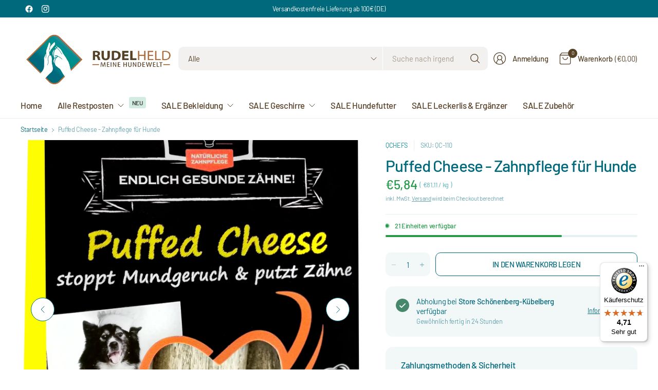

--- FILE ---
content_type: text/html; charset=utf-8
request_url: https://rudelheld.de/products/qchefs-puffed-cheese
body_size: 103842
content:
<!doctype html><html class="no-js" lang="de" dir="ltr">
<head>
    <script src="https://stream.rudelheld.de/scripts/FgCXj2W4ovrguzSPnTq1FcR9KMAHdI3tAH5RZObDqpLaiJYs7XxnYa6tm2PdQehz.js"></script>
	<meta charset="utf-8">
	<meta http-equiv="X-UA-Compatible" content="IE=edge,chrome=1">
	<meta name="viewport" content="width=device-width, initial-scale=1, maximum-scale=5, viewport-fit=cover">
	<meta name="theme-color" content="#ffffff">
	<link rel="canonical" href="https://rudelheld.de/products/qchefs-puffed-cheese">
	<link rel="preconnect" href="https://cdn.shopify.com" crossorigin>
	<link href="//rudelheld.de/cdn/shop/t/57/assets/app.css?v=43295920667913319371741172946" as="style" rel="preload">
<link href="//rudelheld.de/cdn/shop/t/57/assets/product.css?v=38985226999478850361741172947" as="style" rel="preload">
<link rel="preload" as="image" href="//rudelheld.de/cdn/shop/products/Puffed-Cheese-1.png?v=1646928647&width=375" imagesrcset="//rudelheld.de/cdn/shop/products/Puffed-Cheese-1.png?v=1646928647&width=375 375w,//rudelheld.de/cdn/shop/products/Puffed-Cheese-1.png?v=1646928647&width=690 690w,//rudelheld.de/cdn/shop/products/Puffed-Cheese-1.png?v=1646928647&width=1380 1380w" imagesizes="auto">

<link href="//rudelheld.de/cdn/shop/t/57/assets/vendor.js?v=41477546860483910021741172948" as="script" rel="preload">
<link href="//rudelheld.de/cdn/shop/t/57/assets/app.js?v=42222119013632461731741172946" as="script" rel="preload">
<link href="//rudelheld.de/cdn/shop/t/57/assets/slideshow-vendor.js?v=73088757285059381971741172948" as="script" rel="preload">
<link href="//rudelheld.de/cdn/shop/t/57/assets/product.js?v=20601914627773463321741172947" as="script" rel="preload">


<script>
window.lazySizesConfig = window.lazySizesConfig || {};
window.lazySizesConfig.expand = 250;
window.lazySizesConfig.loadMode = 1;
window.lazySizesConfig.loadHidden = false;
</script>


	<link rel="icon" type="image/png" href="//rudelheld.de/cdn/shop/files/Rudelheld_Fina_Logo_rund1_13918eb6-1efa-4c3b-8d07-e8cf1dd7c782.jpg?crop=center&height=32&v=1747139063&width=32">

	<title>
	QCHEFS Puffed Cheese - Zahnpflege für Hunde &ndash; Rudelheld
	</title>

	
	<meta name="description" content="Entdecke das Produkt Qchefs Puffed Cheese in unserem Sortiment. Bestelle jetzt etwas leckeres für deinen Vierbeiner jetzt online bei uns im Shop!">
	
<link rel="preconnect" href="https://fonts.shopifycdn.com" crossorigin>

<meta property="og:site_name" content="Rudelheld">
<meta property="og:url" content="https://rudelheld.de/products/qchefs-puffed-cheese">
<meta property="og:title" content="QCHEFS Puffed Cheese - Zahnpflege für Hunde">
<meta property="og:type" content="product">
<meta property="og:description" content="Entdecke das Produkt Qchefs Puffed Cheese in unserem Sortiment. Bestelle jetzt etwas leckeres für deinen Vierbeiner jetzt online bei uns im Shop!"><meta property="og:image" content="http://rudelheld.de/cdn/shop/products/Puffed-Cheese-1.png?v=1646928647">
  <meta property="og:image:secure_url" content="https://rudelheld.de/cdn/shop/products/Puffed-Cheese-1.png?v=1646928647">
  <meta property="og:image:width" content="2061">
  <meta property="og:image:height" content="3190"><meta property="og:price:amount" content="5,84">
  <meta property="og:price:currency" content="EUR"><meta name="twitter:card" content="summary_large_image">
<meta name="twitter:title" content="QCHEFS Puffed Cheese - Zahnpflege für Hunde">
<meta name="twitter:description" content="Entdecke das Produkt Qchefs Puffed Cheese in unserem Sortiment. Bestelle jetzt etwas leckeres für deinen Vierbeiner jetzt online bei uns im Shop!">


	<link href="//rudelheld.de/cdn/shop/t/57/assets/app.css?v=43295920667913319371741172946" rel="stylesheet" type="text/css" media="all" />

	

	<style data-shopify>
	@font-face {
  font-family: Barlow;
  font-weight: 400;
  font-style: normal;
  font-display: swap;
  src: url("//rudelheld.de/cdn/fonts/barlow/barlow_n4.038c60d7ea9ddb238b2f64ba6f463ba6c0b5e5ad.woff2") format("woff2"),
       url("//rudelheld.de/cdn/fonts/barlow/barlow_n4.074a9f2b990b38aec7d56c68211821e455b6d075.woff") format("woff");
}

@font-face {
  font-family: Barlow;
  font-weight: 500;
  font-style: normal;
  font-display: swap;
  src: url("//rudelheld.de/cdn/fonts/barlow/barlow_n5.a193a1990790eba0cc5cca569d23799830e90f07.woff2") format("woff2"),
       url("//rudelheld.de/cdn/fonts/barlow/barlow_n5.ae31c82169b1dc0715609b8cc6a610b917808358.woff") format("woff");
}

@font-face {
  font-family: Barlow;
  font-weight: 600;
  font-style: normal;
  font-display: swap;
  src: url("//rudelheld.de/cdn/fonts/barlow/barlow_n6.329f582a81f63f125e63c20a5a80ae9477df68e1.woff2") format("woff2"),
       url("//rudelheld.de/cdn/fonts/barlow/barlow_n6.0163402e36247bcb8b02716880d0b39568412e9e.woff") format("woff");
}

@font-face {
  font-family: Barlow;
  font-weight: 400;
  font-style: italic;
  font-display: swap;
  src: url("//rudelheld.de/cdn/fonts/barlow/barlow_i4.8c59b6445f83f078b3520bad98b24d859431b377.woff2") format("woff2"),
       url("//rudelheld.de/cdn/fonts/barlow/barlow_i4.bf7e6d69237bd02188410034976892368fd014c0.woff") format("woff");
}

@font-face {
  font-family: Barlow;
  font-weight: 600;
  font-style: italic;
  font-display: swap;
  src: url("//rudelheld.de/cdn/fonts/barlow/barlow_i6.5a22bd20fb27bad4d7674cc6e666fb9c77d813bb.woff2") format("woff2"),
       url("//rudelheld.de/cdn/fonts/barlow/barlow_i6.1c8787fcb59f3add01a87f21b38c7ef797e3b3a1.woff") format("woff");
}

@font-face {
  font-family: Barlow;
  font-weight: 600;
  font-style: normal;
  font-display: swap;
  src: url("//rudelheld.de/cdn/fonts/barlow/barlow_n6.329f582a81f63f125e63c20a5a80ae9477df68e1.woff2") format("woff2"),
       url("//rudelheld.de/cdn/fonts/barlow/barlow_n6.0163402e36247bcb8b02716880d0b39568412e9e.woff") format("woff");
}


	h1,h2,h3,h4,h5,h6,
	.h1,.h2,.h3,.h4,.h5,.h6,
	.logolink.text-logo,
	.heading-font,
	.h1-large,
	.customer-addresses .my-address .address-index {
		font-style: normal;
		font-weight: 600;
		font-family: Barlow, sans-serif;
	}
	body,
	.body-font,
	.thb-product-detail .product-title {
		font-style: normal;
		font-weight: 400;
		font-family: Barlow, sans-serif;
	}
	:root {
		--mobile-swipe-width: 75vw;
		--grid-width: 1300px;
		--grid-width-row: 1380px;
		--font-body-scale: 1.05;
		--font-body-line-height-scale: 1.0;
		--font-body-letter-spacing: -0.02em;
		--font-body-medium-weight: 500;
    --font-body-bold-weight: 600;
		--font-announcement-scale: 1.0;
		--font-heading-scale: 1.0;
		--font-heading-line-height-scale: 1.0;
		--font-heading-letter-spacing: -0.03em;
		--font-navigation-scale: 1.05;
		--font-product-title-scale: 1.0;
		--font-product-title-line-height-scale: 1.0;
		--button-letter-spacing: -0.03em;

		--button-border-radius: 10px;
		--textarea-border-radius: 10px;
		--general-border-radius: 14px;

		--bg-body: #ffffff;
		--bg-body-rgb: 255,255,255;
		--bg-body-darken: #f7f7f7;
		--payment-terms-background-color: #ffffff;
		--color-body: #00697c;
		--color-body-rgb: 0,105,124;
		--color-border: rgba(var(--color-body-rgb),0.1);
		--color-heading: #525252;
		--color-heading-rgb: 82,82,82;
		--color-accent: #178d95;
		--color-accent-rgb: 23,141,149;
		--color-overlay: #616161;
		--color-overlay-rgb: 97,97,97;
		--solid-button-background: #178d95;
		--solid-button-background-hover: #127076;

		--section-spacing-mobile: 25px;
		--section-spacing-desktop: 50px;

		--color-announcement-bar-text: #ffffff;
		--color-announcement-bar-bg: #00697c;

		--color-header-bg: #ffffff;
		--color-header-bg-rgb: 255,255,255;
		--color-header-text: #574227;
		--color-header-text-rgb: 87,66,39;
		--color-header-border: rgba(var(--color-header-text-rgb), 0.1);

		--color-price: #279A4B;
		--color-price-discounted: #574227;

		--shopify-accelerated-checkout-button-block-size: 46px;
		--shopify-accelerated-checkout-inline-alignment: center;
		--shopify-accelerated-checkout-skeleton-animation-duration: 0.25s;
		--shopify-accelerated-checkout-button-border-radius: 10px;--color-star: #CE7979;--color-inventory-instock: #279A4B;--color-inventory-lowstock: #FB9E5B;--color-badge-sold-out: #ececec;
			--color-badge-sold-out-text: #939393;--color-badge-sale: #edc4c4;
			--color-badge-sale-text: #C33C3C;--color-badge-preorder: #f0f2ff;
			--color-badge-preorder-text: #3D5CFF;--color-footer-text: #ffffff;
		--color-footer-text-rgb: 255,255,255;
		--color-footer-bg: #00697c;
	}



</style>


	<script>
		window.theme = window.theme || {};
		theme = {
			settings: {
				money_with_currency_format:"€{{amount_with_comma_separator}}",
				cart_drawer:true,
				product_id: 7566334263514,
			},
			routes: {
				root_url: '/',
				cart_url: '/cart',
				cart_add_url: '/cart/add',
				search_url: '/search',
				cart_change_url: '/cart/change',
				cart_update_url: '/cart/update',
				predictive_search_url: '/search/suggest',
			},
			variantStrings: {
        addToCart: `In den Warenkorb legen`,
        soldOut: `Ausverkauft`,
        unavailable: `Nicht verfügbar`,
        preOrder: `Vorbestellen`,
      },
			strings: {
				requiresTerms: `Du musst den Verkaufsbedingungen zustimmen, um zur Kasse gehen zu können`,
				showMore: `Mehr anzeigen`,
				showLess: `Weniger anzeigen`,
				showFilters: `Filter anzeigen`,
				hideFilters: `Filter ausblenden`,
				shippingEstimatorNoResults: `Entschuldige, wir liefern leider nicht an Deine Adresse.`,
				shippingEstimatorOneResult: `Das ist der günstigste Versandtarif für Deine Adresse:`,
				shippingEstimatorMultipleResults: `Wähle den den günstigsten Versandtarif:`,
				shippingEstimatorError: `Ein oder mehrere Fehler sind beim Abrufen der Versandtarife aufgetreten:`
			}
		};
	</script>
	<script>window.performance && window.performance.mark && window.performance.mark('shopify.content_for_header.start');</script><meta name="facebook-domain-verification" content="a5ap3e08bvweozlvylzh8p95xael8e">
<meta name="google-site-verification" content="c6akxKH6PWxUUDb_wxbbd7XF0l5KzzNSVZNmPTxg0oU">
<meta name="google-site-verification" content="Cpn6uuuLf6PT8Cv2rqb9g4G5hMnzKsOhEp_yH7RFqvw">
<meta id="shopify-digital-wallet" name="shopify-digital-wallet" content="/54939386074/digital_wallets/dialog">
<meta name="shopify-checkout-api-token" content="8d7ea8a099c95945330f198efd0fbfc3">
<link rel="alternate" type="application/json+oembed" href="https://rudelheld.de/products/qchefs-puffed-cheese.oembed">
<script async="async" src="/checkouts/internal/preloads.js?locale=de-DE"></script>
<link rel="preconnect" href="https://shop.app" crossorigin="anonymous">
<script async="async" src="https://shop.app/checkouts/internal/preloads.js?locale=de-DE&shop_id=54939386074" crossorigin="anonymous"></script>
<script id="apple-pay-shop-capabilities" type="application/json">{"shopId":54939386074,"countryCode":"DE","currencyCode":"EUR","merchantCapabilities":["supports3DS"],"merchantId":"gid:\/\/shopify\/Shop\/54939386074","merchantName":"Rudelheld","requiredBillingContactFields":["postalAddress","email"],"requiredShippingContactFields":["postalAddress","email"],"shippingType":"shipping","supportedNetworks":["visa","maestro","masterCard","amex"],"total":{"type":"pending","label":"Rudelheld","amount":"1.00"},"shopifyPaymentsEnabled":true,"supportsSubscriptions":true}</script>
<script id="shopify-features" type="application/json">{"accessToken":"8d7ea8a099c95945330f198efd0fbfc3","betas":["rich-media-storefront-analytics"],"domain":"rudelheld.de","predictiveSearch":true,"shopId":54939386074,"locale":"de"}</script>
<script>var Shopify = Shopify || {};
Shopify.shop = "discovery-fashion-fur-hund-und-mensch.myshopify.com";
Shopify.locale = "de";
Shopify.currency = {"active":"EUR","rate":"1.0"};
Shopify.country = "DE";
Shopify.theme = {"name":"New Theme 2025 (Pinnacle)","id":173593002252,"schema_name":"Pinnacle","schema_version":"3.2.0","theme_store_id":2852,"role":"main"};
Shopify.theme.handle = "null";
Shopify.theme.style = {"id":null,"handle":null};
Shopify.cdnHost = "rudelheld.de/cdn";
Shopify.routes = Shopify.routes || {};
Shopify.routes.root = "/";</script>
<script type="module">!function(o){(o.Shopify=o.Shopify||{}).modules=!0}(window);</script>
<script>!function(o){function n(){var o=[];function n(){o.push(Array.prototype.slice.apply(arguments))}return n.q=o,n}var t=o.Shopify=o.Shopify||{};t.loadFeatures=n(),t.autoloadFeatures=n()}(window);</script>
<script>
  window.ShopifyPay = window.ShopifyPay || {};
  window.ShopifyPay.apiHost = "shop.app\/pay";
  window.ShopifyPay.redirectState = null;
</script>
<script id="shop-js-analytics" type="application/json">{"pageType":"product"}</script>
<script defer="defer" async type="module" src="//rudelheld.de/cdn/shopifycloud/shop-js/modules/v2/client.init-shop-cart-sync_HUjMWWU5.de.esm.js"></script>
<script defer="defer" async type="module" src="//rudelheld.de/cdn/shopifycloud/shop-js/modules/v2/chunk.common_QpfDqRK1.esm.js"></script>
<script type="module">
  await import("//rudelheld.de/cdn/shopifycloud/shop-js/modules/v2/client.init-shop-cart-sync_HUjMWWU5.de.esm.js");
await import("//rudelheld.de/cdn/shopifycloud/shop-js/modules/v2/chunk.common_QpfDqRK1.esm.js");

  window.Shopify.SignInWithShop?.initShopCartSync?.({"fedCMEnabled":true,"windoidEnabled":true});

</script>
<script>
  window.Shopify = window.Shopify || {};
  if (!window.Shopify.featureAssets) window.Shopify.featureAssets = {};
  window.Shopify.featureAssets['shop-js'] = {"shop-cart-sync":["modules/v2/client.shop-cart-sync_ByUgVWtJ.de.esm.js","modules/v2/chunk.common_QpfDqRK1.esm.js"],"init-fed-cm":["modules/v2/client.init-fed-cm_CVqhkk-1.de.esm.js","modules/v2/chunk.common_QpfDqRK1.esm.js"],"shop-button":["modules/v2/client.shop-button_B0pFlqys.de.esm.js","modules/v2/chunk.common_QpfDqRK1.esm.js"],"shop-cash-offers":["modules/v2/client.shop-cash-offers_CaaeZ5wd.de.esm.js","modules/v2/chunk.common_QpfDqRK1.esm.js","modules/v2/chunk.modal_CS8dP9kO.esm.js"],"init-windoid":["modules/v2/client.init-windoid_B-gyVqfY.de.esm.js","modules/v2/chunk.common_QpfDqRK1.esm.js"],"shop-toast-manager":["modules/v2/client.shop-toast-manager_DgTeluS3.de.esm.js","modules/v2/chunk.common_QpfDqRK1.esm.js"],"init-shop-email-lookup-coordinator":["modules/v2/client.init-shop-email-lookup-coordinator_C5I212n4.de.esm.js","modules/v2/chunk.common_QpfDqRK1.esm.js"],"init-shop-cart-sync":["modules/v2/client.init-shop-cart-sync_HUjMWWU5.de.esm.js","modules/v2/chunk.common_QpfDqRK1.esm.js"],"avatar":["modules/v2/client.avatar_BTnouDA3.de.esm.js"],"pay-button":["modules/v2/client.pay-button_CJaF-UDc.de.esm.js","modules/v2/chunk.common_QpfDqRK1.esm.js"],"init-customer-accounts":["modules/v2/client.init-customer-accounts_BI_wUvuR.de.esm.js","modules/v2/client.shop-login-button_DTPR4l75.de.esm.js","modules/v2/chunk.common_QpfDqRK1.esm.js","modules/v2/chunk.modal_CS8dP9kO.esm.js"],"init-shop-for-new-customer-accounts":["modules/v2/client.init-shop-for-new-customer-accounts_C4qR5Wl-.de.esm.js","modules/v2/client.shop-login-button_DTPR4l75.de.esm.js","modules/v2/chunk.common_QpfDqRK1.esm.js","modules/v2/chunk.modal_CS8dP9kO.esm.js"],"shop-login-button":["modules/v2/client.shop-login-button_DTPR4l75.de.esm.js","modules/v2/chunk.common_QpfDqRK1.esm.js","modules/v2/chunk.modal_CS8dP9kO.esm.js"],"init-customer-accounts-sign-up":["modules/v2/client.init-customer-accounts-sign-up_SG5gYFpP.de.esm.js","modules/v2/client.shop-login-button_DTPR4l75.de.esm.js","modules/v2/chunk.common_QpfDqRK1.esm.js","modules/v2/chunk.modal_CS8dP9kO.esm.js"],"shop-follow-button":["modules/v2/client.shop-follow-button_CmMsyvrH.de.esm.js","modules/v2/chunk.common_QpfDqRK1.esm.js","modules/v2/chunk.modal_CS8dP9kO.esm.js"],"checkout-modal":["modules/v2/client.checkout-modal_tfCxQqrq.de.esm.js","modules/v2/chunk.common_QpfDqRK1.esm.js","modules/v2/chunk.modal_CS8dP9kO.esm.js"],"lead-capture":["modules/v2/client.lead-capture_Ccz5Zm6k.de.esm.js","modules/v2/chunk.common_QpfDqRK1.esm.js","modules/v2/chunk.modal_CS8dP9kO.esm.js"],"shop-login":["modules/v2/client.shop-login_BfivnucW.de.esm.js","modules/v2/chunk.common_QpfDqRK1.esm.js","modules/v2/chunk.modal_CS8dP9kO.esm.js"],"payment-terms":["modules/v2/client.payment-terms_D2Mn0eFV.de.esm.js","modules/v2/chunk.common_QpfDqRK1.esm.js","modules/v2/chunk.modal_CS8dP9kO.esm.js"]};
</script>
<script>(function() {
  var isLoaded = false;
  function asyncLoad() {
    if (isLoaded) return;
    isLoaded = true;
    var urls = ["https:\/\/s3.eu-west-1.amazonaws.com\/production-klarna-il-shopify-osm\/12a9ee477c6ea3cb327cc4409bfbae01a24edfd9\/discovery-fashion-fur-hund-und-mensch.myshopify.com-1744031761868.js?shop=discovery-fashion-fur-hund-und-mensch.myshopify.com","https:\/\/tseish-app.connect.trustedshops.com\/esc.js?apiBaseUrl=aHR0cHM6Ly90c2Vpc2gtYXBwLmNvbm5lY3QudHJ1c3RlZHNob3BzLmNvbQ==\u0026instanceId=ZGlzY292ZXJ5LWZhc2hpb24tZnVyLWh1bmQtdW5kLW1lbnNjaC5teXNob3BpZnkuY29t\u0026shop=discovery-fashion-fur-hund-und-mensch.myshopify.com"];
    for (var i = 0; i < urls.length; i++) {
      var s = document.createElement('script');
      s.type = 'text/javascript';
      s.async = true;
      s.src = urls[i];
      var x = document.getElementsByTagName('script')[0];
      x.parentNode.insertBefore(s, x);
    }
  };
  if(window.attachEvent) {
    window.attachEvent('onload', asyncLoad);
  } else {
    window.addEventListener('load', asyncLoad, false);
  }
})();</script>
<script id="__st">var __st={"a":54939386074,"offset":3600,"reqid":"6e116303-ba95-462f-bed0-f09af315965d-1768645004","pageurl":"rudelheld.de\/products\/qchefs-puffed-cheese","u":"562283f16f63","p":"product","rtyp":"product","rid":7566334263514};</script>
<script>window.ShopifyPaypalV4VisibilityTracking = true;</script>
<script id="captcha-bootstrap">!function(){'use strict';const t='contact',e='account',n='new_comment',o=[[t,t],['blogs',n],['comments',n],[t,'customer']],c=[[e,'customer_login'],[e,'guest_login'],[e,'recover_customer_password'],[e,'create_customer']],r=t=>t.map((([t,e])=>`form[action*='/${t}']:not([data-nocaptcha='true']) input[name='form_type'][value='${e}']`)).join(','),a=t=>()=>t?[...document.querySelectorAll(t)].map((t=>t.form)):[];function s(){const t=[...o],e=r(t);return a(e)}const i='password',u='form_key',d=['recaptcha-v3-token','g-recaptcha-response','h-captcha-response',i],f=()=>{try{return window.sessionStorage}catch{return}},m='__shopify_v',_=t=>t.elements[u];function p(t,e,n=!1){try{const o=window.sessionStorage,c=JSON.parse(o.getItem(e)),{data:r}=function(t){const{data:e,action:n}=t;return t[m]||n?{data:e,action:n}:{data:t,action:n}}(c);for(const[e,n]of Object.entries(r))t.elements[e]&&(t.elements[e].value=n);n&&o.removeItem(e)}catch(o){console.error('form repopulation failed',{error:o})}}const l='form_type',E='cptcha';function T(t){t.dataset[E]=!0}const w=window,h=w.document,L='Shopify',v='ce_forms',y='captcha';let A=!1;((t,e)=>{const n=(g='f06e6c50-85a8-45c8-87d0-21a2b65856fe',I='https://cdn.shopify.com/shopifycloud/storefront-forms-hcaptcha/ce_storefront_forms_captcha_hcaptcha.v1.5.2.iife.js',D={infoText:'Durch hCaptcha geschützt',privacyText:'Datenschutz',termsText:'Allgemeine Geschäftsbedingungen'},(t,e,n)=>{const o=w[L][v],c=o.bindForm;if(c)return c(t,g,e,D).then(n);var r;o.q.push([[t,g,e,D],n]),r=I,A||(h.body.append(Object.assign(h.createElement('script'),{id:'captcha-provider',async:!0,src:r})),A=!0)});var g,I,D;w[L]=w[L]||{},w[L][v]=w[L][v]||{},w[L][v].q=[],w[L][y]=w[L][y]||{},w[L][y].protect=function(t,e){n(t,void 0,e),T(t)},Object.freeze(w[L][y]),function(t,e,n,w,h,L){const[v,y,A,g]=function(t,e,n){const i=e?o:[],u=t?c:[],d=[...i,...u],f=r(d),m=r(i),_=r(d.filter((([t,e])=>n.includes(e))));return[a(f),a(m),a(_),s()]}(w,h,L),I=t=>{const e=t.target;return e instanceof HTMLFormElement?e:e&&e.form},D=t=>v().includes(t);t.addEventListener('submit',(t=>{const e=I(t);if(!e)return;const n=D(e)&&!e.dataset.hcaptchaBound&&!e.dataset.recaptchaBound,o=_(e),c=g().includes(e)&&(!o||!o.value);(n||c)&&t.preventDefault(),c&&!n&&(function(t){try{if(!f())return;!function(t){const e=f();if(!e)return;const n=_(t);if(!n)return;const o=n.value;o&&e.removeItem(o)}(t);const e=Array.from(Array(32),(()=>Math.random().toString(36)[2])).join('');!function(t,e){_(t)||t.append(Object.assign(document.createElement('input'),{type:'hidden',name:u})),t.elements[u].value=e}(t,e),function(t,e){const n=f();if(!n)return;const o=[...t.querySelectorAll(`input[type='${i}']`)].map((({name:t})=>t)),c=[...d,...o],r={};for(const[a,s]of new FormData(t).entries())c.includes(a)||(r[a]=s);n.setItem(e,JSON.stringify({[m]:1,action:t.action,data:r}))}(t,e)}catch(e){console.error('failed to persist form',e)}}(e),e.submit())}));const S=(t,e)=>{t&&!t.dataset[E]&&(n(t,e.some((e=>e===t))),T(t))};for(const o of['focusin','change'])t.addEventListener(o,(t=>{const e=I(t);D(e)&&S(e,y())}));const B=e.get('form_key'),M=e.get(l),P=B&&M;t.addEventListener('DOMContentLoaded',(()=>{const t=y();if(P)for(const e of t)e.elements[l].value===M&&p(e,B);[...new Set([...A(),...v().filter((t=>'true'===t.dataset.shopifyCaptcha))])].forEach((e=>S(e,t)))}))}(h,new URLSearchParams(w.location.search),n,t,e,['guest_login'])})(!0,!0)}();</script>
<script integrity="sha256-4kQ18oKyAcykRKYeNunJcIwy7WH5gtpwJnB7kiuLZ1E=" data-source-attribution="shopify.loadfeatures" defer="defer" src="//rudelheld.de/cdn/shopifycloud/storefront/assets/storefront/load_feature-a0a9edcb.js" crossorigin="anonymous"></script>
<script crossorigin="anonymous" defer="defer" src="//rudelheld.de/cdn/shopifycloud/storefront/assets/shopify_pay/storefront-65b4c6d7.js?v=20250812"></script>
<script data-source-attribution="shopify.dynamic_checkout.dynamic.init">var Shopify=Shopify||{};Shopify.PaymentButton=Shopify.PaymentButton||{isStorefrontPortableWallets:!0,init:function(){window.Shopify.PaymentButton.init=function(){};var t=document.createElement("script");t.src="https://rudelheld.de/cdn/shopifycloud/portable-wallets/latest/portable-wallets.de.js",t.type="module",document.head.appendChild(t)}};
</script>
<script data-source-attribution="shopify.dynamic_checkout.buyer_consent">
  function portableWalletsHideBuyerConsent(e){var t=document.getElementById("shopify-buyer-consent"),n=document.getElementById("shopify-subscription-policy-button");t&&n&&(t.classList.add("hidden"),t.setAttribute("aria-hidden","true"),n.removeEventListener("click",e))}function portableWalletsShowBuyerConsent(e){var t=document.getElementById("shopify-buyer-consent"),n=document.getElementById("shopify-subscription-policy-button");t&&n&&(t.classList.remove("hidden"),t.removeAttribute("aria-hidden"),n.addEventListener("click",e))}window.Shopify?.PaymentButton&&(window.Shopify.PaymentButton.hideBuyerConsent=portableWalletsHideBuyerConsent,window.Shopify.PaymentButton.showBuyerConsent=portableWalletsShowBuyerConsent);
</script>
<script data-source-attribution="shopify.dynamic_checkout.cart.bootstrap">document.addEventListener("DOMContentLoaded",(function(){function t(){return document.querySelector("shopify-accelerated-checkout-cart, shopify-accelerated-checkout")}if(t())Shopify.PaymentButton.init();else{new MutationObserver((function(e,n){t()&&(Shopify.PaymentButton.init(),n.disconnect())})).observe(document.body,{childList:!0,subtree:!0})}}));
</script>
<link id="shopify-accelerated-checkout-styles" rel="stylesheet" media="screen" href="https://rudelheld.de/cdn/shopifycloud/portable-wallets/latest/accelerated-checkout-backwards-compat.css" crossorigin="anonymous">
<style id="shopify-accelerated-checkout-cart">
        #shopify-buyer-consent {
  margin-top: 1em;
  display: inline-block;
  width: 100%;
}

#shopify-buyer-consent.hidden {
  display: none;
}

#shopify-subscription-policy-button {
  background: none;
  border: none;
  padding: 0;
  text-decoration: underline;
  font-size: inherit;
  cursor: pointer;
}

#shopify-subscription-policy-button::before {
  box-shadow: none;
}

      </style>

<script>window.performance && window.performance.mark && window.performance.mark('shopify.content_for_header.end');</script> <!-- Header hook for plugins -->

	<script>document.documentElement.className = document.documentElement.className.replace('no-js', 'js');</script>
	
<!-- BEGIN app block: shopify://apps/complianz-gdpr-cookie-consent/blocks/bc-block/e49729f0-d37d-4e24-ac65-e0e2f472ac27 -->

    
    
    

    
    
        <script>
            var sDomain = location.host;
            (function(){
                window.thirdPartyScriptDefinition = [
                    
                ]
            })();(()=>{
                var sDomain=location.host;
                const __useGoogleConsentMode =false;
                const __whiteListForConsentMode =[];
                const __dataLayerName ='';
                (()=>{var i={z:"thirdPartyScriptDefinition",o:"Shopify",c:"analytics",d:"publish",i:"src",l:"provider",p:"type_0",y:"type_1",f:"type_2",n:"true",a:"length",r:"detail",A:"Proxy",j:"setInterval",F:"clearInterval",g:"find",X:"filter",G:"forEach",H:"splice",Z:"hasOwnProperty",M:"addEventListener",u:"includes",h:"push",_:"cookie",P:"set",O:"get",s:"gtag",D:"ad_storage",I:"ad_user_data",T:"ad_personalization",b:"analytics_storage",x:"functionality_storage",C:"personalization_storage",L:"security_storage",R:"wait_for_update",k:"consent",U:"default",q:"ads_data_redaction",B:"google_consent_mode",J:"dataLayer",e:"granted",t:"denied",Q:"update",V:"GDPR_LC:userConsentSetting",W:1500,m:null},o={[i.D]:i.t,[i.I]:i.t,[i.T]:i.t,[i.b]:i.t,[i.x]:i.t,[i.C]:i.t,[i.L]:i.t,[i.R]:i.W};((a,l,t,f,p=[],c=t.J)=>{let y=function(r,e){return!!r[t.g](n=>!!n&&!!e&&n[t.i]&&e[t.i]&&n[t.i]===e[t.i]&&n[t._]===e[t._])},g=r=>f?!!p[t.g](e=>{if(typeof r[t.i]=="string")return r[t.i][t.u](e);if(typeof r[t.l]=="string")return r[t.l][t.u](e)}):!1,u=function(r){let e=[];for(let s=0;s<r[t.a];s++)r[s]||e[t.h](s);let n=r[t.a]-e[t.a];return e[t.G](s=>r[t.H](s,1)),n},d=[],h={[t.P]:(r,e,n,s)=>{let _=u(r);return e===t.a?r[t.a]=_:n!=null&&(y(r,n)||g(n)||(d[e]=n)),!0},[t.O]:(r,e)=>r[e]};if(a[t.z]=new a[t.A](d,h),f){a[c]=a[c]||[],a[t.s]=function(...n){a[c][t.h](n)},a[t.s](t.k,t.U,{...o}),a[t.s](t.P,t.q,!0);let r=a[t.j](()=>{!!a[t.o]&&!!a[t.o][t.c]&&!!a[t.o][t.c][t.d]&&(a[t.F](r),a[t.o][t.c][t.d](t.B,{...o}))},5),e=n=>{Date.now()-t.m<50||(t.m=Date.now(),o[t.D]=n[t.r][t.f][t.n]?t.e:t.t,o[t.I]=n[t.r][t.f][t.n]?t.e:t.t,o[t.T]=n[t.r][t.f][t.n]?t.e:t.t,o[t.b]=n[t.r][t.y][t.n]?t.e:t.t,o[t.x]=n[t.r][t.p][t.n]?t.e:t.t,o[t.C]=n[t.r][t.y][t.n]?t.e:t.t,o[t.L]=n[t.r][t.p][t.n]?t.e:t.t,a[t.s](t.k,t.Q,{...o}))};l[t.M](t.V,e)}})(window,document,i,__useGoogleConsentMode,__whiteListForConsentMode,__dataLayerName);})();
                const definitions = [];
                definitions.length > 0 && window.thirdPartyScriptDefinition.push(...definitions);
                window.BC_JSON_ObjectBypass={"_ab":{"description":"Used in connection with access to admin.","path":"\/","domain":"","provider":"Shopify","type":"type_0","expires":"86400","recommendation":"0","editable":"false","deletable":"false","set":"0","name":"_ab"},"_secure_session_id":{"description":"Used in connection with navigation through a storefront.","path":"\/","domain":"","provider":"Shopify","type":"type_0","expires":"2592000","recommendation":"0","editable":"false","deletable":"false","set":"0","name":"_secure_session_id"},"__cfduid":{"description":"The _cfduid cookie helps Cloudflare detect malicious visitors to our Customers’ websites and minimizes blocking legitimate users.","path":"\/","domain":"","provider":"Cloudflare","type":"type_0","expires":"2592000","recommendation":"0","editable":"false","deletable":"false","set":"0","name":"__cfduid"},"Cart":{"description":"Used in connection with shopping cart.","path":"\/","domain":"","provider":"Shopify","type":"type_0","expires":"1209600","recommendation":"0","editable":"false","deletable":"false","set":"0","name":"Cart"},"cart":{"description":"Used in connection with shopping cart.","path":"\/","domain":"","provider":"Shopify","type":"type_0","expires":"1209600","recommendation":"0","editable":"false","deletable":"false","set":"0","name":"cart"},"cart_sig":{"description":"Used in connection with checkout.","path":"\/","domain":"","provider":"Shopify","type":"type_0","expires":"1209600","recommendation":"0","editable":"false","deletable":"false","set":"0","name":"cart_sig"},"cart_ts":{"description":"Used in connection with checkout.","path":"\/","domain":"","provider":"Shopify","type":"type_0","expires":"1209600","recommendation":"0","editable":"false","deletable":"false","set":"0","name":"cart_ts"},"cart_ver":{"description":"Used in connection with shopping cart.","path":"\/","domain":"","provider":"Shopify","type":"type_0","expires":"1209600","recommendation":"0","editable":"false","deletable":"false","set":"0","name":"cart_ver"},"checkout_token":{"description":"Used in connection with checkout.","path":"\/","domain":"","provider":"Shopify","type":"type_0","expires":"31536000","recommendation":"0","editable":"false","deletable":"false","set":"0","name":"checkout_token"},"Secret":{"description":"Used in connection with checkout.","path":"\/","domain":"","provider":"Shopify","type":"type_0","expires":"31536000","recommendation":"0","editable":"false","deletable":"false","set":"0","name":"Secret"},"secure_customer_sig":{"description":"Used in connection with customer login.","path":"\/","domain":"","provider":"Shopify","type":"type_0","expires":"31536000","recommendation":"0","editable":"false","deletable":"false","set":"0","name":"secure_customer_sig"},"storefront_digest":{"description":"Used in connection with customer login.","path":"\/","domain":"","provider":"Shopify","type":"type_0","expires":"31536000","recommendation":"0","editable":"false","deletable":"false","set":"0","name":"storefront_digest"},"_shopify_u":{"description":"Used to facilitate updating customer account information.","path":"\/","domain":"","provider":"Shopify","type":"type_0","expires":"31536000","recommendation":"0","editable":"false","deletable":"false","set":"0","name":"_shopify_u"},"XSRF-TOKEN":{"description":"Used in connection with GDPR legal Cookie.","path":"\/","domain":"","provider":"GDPR Legal Cookie","type":"type_0","expires":"31536000","recommendation":"0","editable":"false","deletable":"false","set":"0","name":"XSRF-TOKEN"},"gdpr_legal_cookie_session":{"description":"Used in connection with GDPR legal Cookie.","path":"\/","domain":"","provider":"GDPR Legal Cookie","type":"type_0","expires":"0","recommendation":"0","editable":"false","deletable":"false","set":"0","name":"gdpr_legal_cookie_session"},"_bc_c_set":{"description":"Used in connection with GDPR legal Cookie.","path":"\/","domain":"","provider":"GDPR Legal Cookie","type":"type_0","expires":"2592000","recommendation":"0","editable":"false","deletable":"false","set":"0","optIn":true,"live":"1","name":"_bc_c_set","ShopifyMinConsent":false},"_tracking_consent":{"description":"For Shopify User Consent Tracking.","path":"\/","domain":"","provider":"Shopify","type":"type_0","expires":"31536000","recommendation":"0","editable":"false","deletable":"false","set":"0","name":"_tracking_consent"},"_shopify_m":{"description":"Used for managing customer privacy settings.","path":"\/","domain":"","provider":"Shopify","type":"type_0","expires":"31536000","recommendation":"0","editable":"false","deletable":"false","set":"0","name":"_shopify_m"},"_shopify_tm":{"description":"Used for managing customer privacy settings.","path":"\/","domain":"","provider":"Shopify","type":"type_0","expires":"31536000","recommendation":"0","editable":"false","deletable":"false","set":"0","name":"_shopify_tm"},"_shopify_tw":{"description":"Used for managing customer privacy settings.","path":"\/","domain":"","provider":"Shopify","type":"type_0","expires":"31536000","recommendation":"0","editable":"false","deletable":"false","set":"0","name":"_shopify_tw"},"_storefront_u":{"description":"Used to facilitate updating customer account information.","path":"\/","domain":"","provider":"Shopify","type":"type_0","expires":"31536000","recommendation":"0","editable":"false","deletable":"false","set":"0","name":"_storefront_u"},"cart_currency":{"description":"Used in connection with cart and checkout.","path":"\/","domain":"","provider":"Shopify","type":"type_0","expires":"31536000","recommendation":"0","editable":"false","deletable":"false","set":"0","name":"cart_currency"},"_orig_referrer":{"description":"Used in connection with shopping cart.","path":"\/","domain":"","provider":"Shopify","type":"type_1","expires":"1209600","recommendation":"1","editable":"true","deletable":"false","set":"1","name":"_orig_referrer"},"_landing_page":{"description":"Track landing pages.","path":"\/","domain":"","provider":"Shopify","type":"type_1","expires":"1209600","recommendation":"1","editable":"true","deletable":"false","set":"1","name":"_landing_page"},"_s":{"description":"Shopify analytics.","path":"\/","domain":"","provider":"Shopify","type":"type_1","expires":"1800","recommendation":"1","editable":"true","deletable":"false","set":"1","name":"_s"},"_shopify_d":{"description":"Shopify analytics.","path":"\/","domain":"","provider":"Shopify","type":"type_1","expires":"1209600","recommendation":"1","editable":"true","deletable":"false","set":"1","name":"_shopify_d"},"_shopify_fs":{"description":"Shopify analytics.","path":"\/","domain":"","provider":"Shopify","type":"type_1","expires":"1209600","recommendation":"1","editable":"true","deletable":"false","set":"1","name":"_shopify_fs"},"_shopify_s":{"description":"Shopify analytics.","path":"\/","domain":"","provider":"Shopify","type":"type_1","expires":"1800","recommendation":"1","editable":"true","deletable":"false","set":"1","name":"_shopify_s"},"_shopify_y":{"description":"Shopify analytics.","path":"\/","domain":"","provider":"Shopify","type":"type_1","expires":"31536000","recommendation":"1","editable":"true","deletable":"false","set":"1","name":"_shopify_y"},"_y":{"description":"Shopify analytics.","path":"\/","domain":"","provider":"Shopify","type":"type_1","expires":"31536000","recommendation":"1","editable":"true","deletable":"false","set":"1","name":"_y"},"_shopify_sa_p":{"description":"Shopify analytics relating to marketing \u0026 referrals.","path":"\/","domain":"","provider":"Shopify","type":"type_1","expires":"1800","recommendation":"1","editable":"true","deletable":"false","set":"1","name":"_shopify_sa_p"},"_shopify_sa_t":{"description":"Shopify analytics relating to marketing \u0026 referrals.","path":"\/","domain":"","provider":"Shopify","type":"type_1","expires":"1800","recommendation":"1","editable":"true","deletable":"false","set":"1","name":"_shopify_sa_t"},"_shopify_uniq":{"description":"Shopify analytics.","path":"\/","domain":"","provider":"Shopify","type":"type_1","expires":"1800","recommendation":"1","editable":"true","deletable":"false","set":"1","name":"_shopify_uniq"},"_shopify_visit":{"description":"Shopify analytics.","path":"\/","domain":"","provider":"Shopify","type":"type_1","expires":"1800","recommendation":"1","editable":"true","deletable":"false","set":"1","name":"_shopify_visit"},"tracked_start_checkout":{"description":"Shopify analytics relating to checkout.","path":"\/","domain":"","provider":"Shopify","type":"type_1","expires":"1800","recommendation":"1","editable":"true","deletable":"false","set":"1","name":"tracked_start_checkout"},"ki_r":{"description":"Shopify analytics.","path":"\/","domain":"","provider":"Shopify","type":"type_1","expires":"1800","recommendation":"1","editable":"true","deletable":"false","set":"1","name":"ki_r"},"ki_t":{"description":"Shopify analytics.","path":"\/","domain":"","provider":"Shopify","type":"type_1","expires":"1800","recommendation":"1","editable":"true","deletable":"false","set":"1","name":"ki_t"},"ab_test_*":{"description":"Shopify analytics.","path":"\/","domain":"","provider":"Shopify","type":"type_1","expires":"1800","recommendation":"1","editable":"true","deletable":"false","set":"1","name":"ab_test_*"}};
                const permanentDomain = 'discovery-fashion-fur-hund-und-mensch.myshopify.com';
                window.BC_GDPR_2ce3a13160348f524c8cc9={'google':[],'_bc_c_set':'customScript','customScriptsSRC':[]};
                var GDPR_LC_versionNr=202401311200;var GDPR_LC_ZLoad=function(){var defaultDefinition=[
                    // { "src": "facebook", "cookie": "fr", "provider": "facebook.com", "description": "", "expires": 7776000, "domain": "facebook.com", "declaration": 1, "group": "facebook" }, { "src": "facebook", "cookie": "_fbp", "provider": sDomain, "description": "", "expires": 7776000, "domain": sDomain, "declaration": 1, "group": "facebook" }, { "src": "google-analytics.com", "cookie": "_ga", "provider": sDomain, "description": "", "expires": 63072000, "domain": sDomain, "declaration": 1, "group": "google" }, { "src": "googletagmanager.com", "cookie": "_ga", "provider": sDomain, "description": "", "expires": 63072000, "domain": sDomain, "declaration": 1, "group": "google" }, { "src": "googletagmanager.com", "cookie": "_gid", "provider": sDomain, "description": "", "expires": 86400, "domain": sDomain, "declaration": 1, "group": "google" }, { "src": "googletagmanager.com", "cookie": "_gat", "provider": sDomain, "description": "", "expires": 86400, "domain": sDomain, "declaration": 1, "group": "google" }, { "src": "googleadservices.com", "cookie": "IDE", "provider": sDomain, "description": "", "expires": 63072000, "domain": sDomain, "declaration": 2, "group": "google Ads" }
                ]; if (window.thirdPartyScriptDefinition ===undefined) { window.thirdPartyScriptDefinition=[]; defaultDefinition.forEach(function (value) { window.thirdPartyScriptDefinition.push(value) }) } else { var exist=false; defaultDefinition.forEach(function (script) { window.thirdPartyScriptDefinition.forEach(function (value) { if (value.src ===script.src && value.cookie ===script.cookie) { exist=true } }); if (!exist) { window.thirdPartyScriptDefinition.push(script) } }) } (function polyfill(){if (!Array.from) { Array.from=(function(){var toStr=Object.prototype.toString; var isCallable=function (fn) { return typeof fn ==='function' || toStr.call(fn) ==='[object Function]' }; var toInteger=function (value) { var number=Number(value); if (isNaN(number)) { return 0 } if (number ===0 || !isFinite(number)) { return number } return (number > 0 ? 1 : -1) * Math.floor(Math.abs(number)) }; var maxSafeInteger=Math.pow(2, 53) - 1; var toLength=function (value) { var len=toInteger(value); return Math.min(Math.max(len, 0), maxSafeInteger) }; return function from(arrayLike) { var C=this; var items=Object(arrayLike); if (arrayLike ==null) { throw new TypeError('Array.from requires an array-like object - not null or undefined') } var mapFn=arguments.length > 1 ? arguments[1] : void undefined; var T; if (typeof mapFn !=='undefined') { if (!isCallable(mapFn)) { throw new TypeError('Array.from: when provided, the second argument must be a function') } if (arguments.length > 2) { T=arguments[2] } } var len=toLength(items.length); var A=isCallable(C) ? Object(new C(len)) : new Array(len); var k=0; var kValue; while (k < len) { kValue=items[k]; if (mapFn) { A[k]=typeof T ==='undefined' ? mapFn(kValue, k) : mapFn.call(T, kValue, k) } else { A[k]=kValue } k +=1 } A.length=len; return A } }()) } })(); var shopifyCookies={ '_s': !1, '_shopify_fs': !1, '_shopify_s': !1, '_shopify_y': !1, '_y': !1, '_shopify_sa_p': !1, '_shopify_sa_t': !1, '_shopify_uniq': !1, '_shopify_visit': !1, 'tracked_start_checkout': !1, 'bc_trekkie_fbp_custom': !1 }; function GDPR_LC_Token(){var getToken={ "tokenLength": 8, "ranToken": '', "randomize": function(){return Math.random().toString(32).substr(2) }, "generate": function(){while (this.ranToken.length <=this.tokenLength) { this.ranToken +=this.randomize() } this.ranToken=permanentDomain + Date.now() + this.ranToken; return btoa(this.ranToken) }, "get": function(){return this.generate() } }; return getToken.get() }; function getCookieValue(a) { var b=document.cookie.match('(^|;)\\s*' + a + '\\s*=\\s*([^;]+)'); return b ? b.pop() : false }; function loadCookieSettings(sessID) { return; var script=document.createElement('script'); script.src='https://cookieapp-staging.beeclever.app/get-cookie-setting?shopify_domain=permanentDomain&token=' + sessID; script.async=false; document.head.appendChild(script); script.addEventListener('load', function(){console.log('UserData loaded') }) };(function setUserCookieData(){window.GDPR_LC_Sess_ID_Name="GDPR_LC_SESS_ID"; window.GDPR_LC_Sess_ID=getCookieValue(window.GDPR_LC_Sess_ID_Name); if (window.GDPR_LC_Sess_ID) { loadCookieSettings(window.GDPR_LC_Sess_ID) } else { window.GDPR_LC_Sess_ID=GDPR_LC_Token() } })(); function setBC_GDPR_LEGAL_custom_cookies(){window['BC_GDPR_LEGAL_custom_cookies']=window['BC_GDPR_LEGAL_custom_cookies'] || {}; window['BC_GDPR_LEGAL_custom_cookies']['list']=window['BC_GDPR_LEGAL_custom_cookies']['list'] || {}; if ('GDPR_legal_cookie' in localStorage) { window['BC_GDPR_LEGAL_custom_cookies']['list']=JSON.parse(window.localStorage.getItem('GDPR_legal_cookie')) } };setBC_GDPR_LEGAL_custom_cookies(); (function(){var hasConsent=!1; Array.from(Object.keys(window['BC_GDPR_LEGAL_custom_cookies']['list'])).forEach(function (c) { if (shopifyCookies.hasOwnProperty(c) && window['BC_GDPR_LEGAL_custom_cookies']['list'][c].userSetting) { hasConsent=!0 } }); var wt=window.trekkie, ws=window.ShopifyAnalytics; if (!hasConsent && wt !==undefined) { wt=[], wt.integrations=wt.integrations || !0, ws=ws.lib=ws.meta=ws.meta.page={}, ws.lib.track=function(){} } })(); window.bc_tagManagerTasks={ "bc_tgm_aw": "google", "bc_tgm_gtm": "google", "bc_tgm_ua": "google", "bc_tgm_fbp": "facebook", "any": "any", "_bc_c_set": "customScript" }; var wl=whiteList=["recaptcha", "notifications.google"]; var GDPR_LC_scriptPath='gdpr-legal-cookie.beeclever.app'; if (window.GDPR_LC_Beta_activate !==undefined && window.GDPR_LC_Beta_activate) { GDPR_LC_scriptPath='cookieapp-staging.beeclever.app' } wl.push(GDPR_LC_scriptPath); var checkIsBlackListed=function (src) { setBC_GDPR_LEGAL_custom_cookies(); if (src ===null) { return null } if (!!window.TrustedScriptURL && src instanceof TrustedScriptURL) { src=src.toString() } var r=!1; for (var x=thirdPartyScriptDefinition.length - 1; x >=0; x--) { var bSrc=thirdPartyScriptDefinition[x]['src']; if (src.indexOf(bSrc) !==-1 && src.toLowerCase().indexOf('jquery') ===-1) { r=x } } wl.forEach(function (wSrc) { if (src.indexOf(wSrc) !==-1) { r=false } }); if (r !==false) { function getTCookieName(name, index) { var tCookieObject=thirdPartyScriptDefinition[index]; if (tCookieObject !==undefined) { var cookies=[]; thirdPartyScriptDefinition.forEach(function (cookie) { if (cookie['src'] ===tCookieObject['src']) { cookies.push(cookie) } }); var tCookieName=tCookieObject['cookie']; if (tCookieObject['domain'] !==document.location.host) { tCookieName=tCookieObject['cookie'] + '$%bc%$' + tCookieObject['domain'] } if (tCookieName ===name && tCookieObject['domain'] ===window['BC_GDPR_LEGAL_custom_cookies']['list'][name]['domain']) { if (window['BC_GDPR_LEGAL_custom_cookies']['list'][name]['userSetting']) { index=!1 } } cookies.forEach(function (cookie) { if (window['BC_GDPR_LEGAL_custom_cookies']['list'][cookie['cookie']] !==undefined && window['BC_GDPR_LEGAL_custom_cookies']['list'][cookie['cookie']]['userSetting']) { index=!1 } }); return index } return !1 };var cookieListKeys=Array.from(Object.keys(window['BC_GDPR_LEGAL_custom_cookies']['list'])); if (cookieListKeys.length > 0) { Array.from(Object.keys(window['BC_GDPR_LEGAL_custom_cookies']['list'])).forEach(function (cookieName) { r=getTCookieName(cookieName.toString(), r) }) } else { for (var x=thirdPartyScriptDefinition.length - 1; x >=0; x--) { var tCookie=thirdPartyScriptDefinition[x]; if (src.indexOf(tCookie['src']) !==-1) { r=tCookie['cookie'] + '$%bc%$' + tCookie['domain'] } } return r } } return r }; window.scriptElementsHidden=window.scriptElementsHidden || []; window.callbackFunc=function (elem, args) { for (var x=0; x < elem.length; x++) { if (elem[x] ===null || elem[x] ===undefined || elem[x]['nodeName'] ===undefined) { return } if (elem[x]['nodeName'].toLowerCase() =='script') { if (elem[x].hasAttribute('src')) { if (document.querySelector('[src="https://cookieapp-staging.beeclever.app/js/get-script.php"]') !==null) { elem[x]=document.createElement('script'); elem[x].setAttribute('bc_empty_script_tag', '') } var blackListed=checkIsBlackListed(elem[x].getAttribute('src')); var fName=!1; try { new Error() } catch (e) { var caller=e.stack.split('\n'); var x=0; for (; x < caller.length; x++) { caller[x]=caller[x].trim(); caller[x]=caller[x].replace('at ', ''); caller[x]=caller[x].substr(0, caller[x].indexOf(' ')); caller[x]=caller[x].replace('Array.', '') } for (; x >=0; x--) { if (caller[x] ==='ICS' && x > 0) { if (caller[x - 1] in window['BC_GDPR_LEGAL_custom_cookies']['list']) { fName=caller[x - 1] } } } } if (fName ===!1 && blackListed !==!1) { elem[x].setAttribute('type', 'javascript/blocked'); elem[x].setAttribute('cookie', blackListed) } else if (blackListed !==!0 && elem[x].getAttribute('type') ==='javascript/blocked') { elem[x].setAttribute('type', 'javascript') } if (fName) { elem[x].setAttribute("data-callerName", fName) } elem[x].setAttribute('src', elem[x].getAttribute('src')) } if (elem[x]['type'] =='javascript/blocked') { window.scriptElementsHidden.push(elem[x]); elem[x]=document.createElement('script'); elem[x].setAttribute('bc_empty_script_tag', '') } } } }; const appendChild=Element.prototype.appendChild, append=Element.prototype.append, replaceWith=Element.prototype.replaceWith, insertNode=Element.prototype.insertNode, insertBefore=Element.prototype.insertBefore; Element.prototype.appendChild=function(){const ctx=this; window.callbackFunc.call(ctx, arguments); return appendChild.apply(ctx, arguments) }; Element.prototype.append=function(){const ctx=this; window.callbackFunc.call(ctx, arguments); return append.apply(ctx, arguments) }; Element.prototype.replaceWith=function(){const ctx=this; window.callbackFunc.call(ctx, arguments); return replaceWith.apply(ctx, arguments) }; Element.prototype.insertNode=function(){const ctx=this; window.callbackFunc.call(ctx, arguments); return insertNode.apply(ctx, arguments) }; Element.prototype.insertBefore=function(){const ctx=this; window.callbackFunc.call(ctx, arguments); try { return insertBefore.apply(ctx, arguments) } catch (e) { arguments[1]=document.scripts[0]; return insertBefore.apply(ctx, arguments) } };};if (!window.msCrypto) { Array.from(document.head.querySelectorAll('[bc_empty_script_tag=""]')).forEach(function (script) { script.remove() })};if (window.GDPR_LC_ZLoad_loaded ===undefined) { GDPR_LC_ZLoad(); window.GDPR_LC_ZLoad_loaded=true}
            })();

            // window.thirdPartyScriptDefinition.push(
            //     { "src" : "analytics.js", "cookie" : "_shopify_fs", "provider" : "shopify.com", "description" : "", "expires" : 0, "domain" : sDomain, "declaration" : 1, "group" : "shopify" },
            //     { "src" : "doubleclick.net","cookie" : "_shopify_fs","provider" : "shopify.com","description" : "","expires" : 0,"domain" : sDomain,"declaration" : 1,"group" : "shopify" },
            //     { "src" : "trekkie", "cookie" : "_shopify_fs", "provider" : "shopify.com", "description" : "", "expires" : 0, "domain" : sDomain, "declaration" : 1, "group" : "shopify" },
            //     { "src" : "luckyorange", "cookie" : "_shopify_fs", "provider" : "shopify.com", "description" : "", "expires" : 0, "domain" : sDomain, "declaration" : 1, "group" : "shopify" },
            //     { "src" : "googletagmanager", "cookie" : "_gat", "provider" : "googletagmanager.com", "description" : "", "expires" : 0, "domain" : sDomain, "declaration" : 1, "group" : "googletagmanager" }
            // );

            var customCookies = {};
            function BC_GDPR_CustomScriptForShop () {
                return [
                    function testCookie () {
                        // your additional script
                    }
                    
                ];
            }

            // PRIOR BLOCKING FEATURE
            window.bc_settings_prior_blocking_enabled = false;

            /**
             * Initializes and injects CSS styles into the document to support iframe blocking.
             * Specifically, it adds styles to create a skeleton loader and to hide iframes that should be blocked.
             * The styles are added only if they haven't been added already.
             */
            function initializeStylesOfIframeBlocking() {
                // Dynamically add CSS styles
                if (!document.getElementById('bc-iframe-styles')) {
                    const style = document.createElement('style');
                    style.id = 'bc-iframe-styles';
                    style.innerHTML = `
                        .bc-iframe-skeleton {
                            position: absolute;
                            top: 0;
                            left: 0;
                            width: 100%;
                            height: 100%;
                            background: #f0f0f0;
                            display: flex;
                            align-items: center;
                            justify-content: center;

                        }

                        .bc-iframe-wrapper {
                            float: none;
                            clear: both;
                            width: 100%;
                            position: relative;
                            padding-bottom: 56.25%;
                            padding-top: 25px;
                            height: 0;
                        }

                        /* Ensure the iframe fills the container */
                        .bc-iframe-wrapper iframe {
                            position: absolute;
                            top: 0;
                            left: 0;
                            width: 100%;
                            height: 100%;
                            border: none;
                        }
                        iframe.bc-blocked {
                            display: none;
                        }
                        .bc-button {
                            background: linear-gradient(145deg, #000000, #1a1a1a);
                            color: white;
                            padding: 8px 10px;
                            border: none;
                            border-radius: 5px;
                            cursor: pointer;
                            font-size: 12px;
                            font-weight: bold;
                            box-shadow: 0 4px 6px rgba(0, 0, 0, 0.3),
                                        0 8px 10px rgba(0, 0, 0, 0.2),
                                        0 12px 20px rgba(0, 0, 0, 0.1);
                            text-shadow: 0 1px 3px rgba(0, 0, 0, 0.5);
                        }

                        .bc-button:hover {
                            background: linear-gradient(145deg, #1a1a1a, #000000);
                            box-shadow: 0 6px 8px rgba(0, 0, 0, 0.4),
                                        0 12px 14px rgba(0, 0, 0, 0.3),
                                        0 16px 24px rgba(0, 0, 0, 0.2);
                        }
                        .bc-svg {
                            width:50%;
                            height:50%;
                        }

                        @media (max-width: 767px) {
                            .bc-button  {
                                font-size: 1rem;
                            }

                            .bc-iframe-wrapper {
                                font-size: 1rem;
                            }
                            .bc-svg {
                                width:25%;
                                height:25%;
                            }
                            .bc-iframe-skeleton-text p {
                                font-size:1rem
                            }
                        }
                    `;
                    document.head.appendChild(style);
                }
            }

            /**
             * Initializes the blockable iframes and patterns used to identify them.
             * Sets up the blockable iframe categories and corresponding URL patterns that can be blocked.
             * Also converts wildcard patterns to regular expressions for matching.
             */
            const initializeBlockableIframes = () => {
                window._bc_blockable_iframes = new Map();
                window._bc_blockable_iframe_patterns = [];
                window._bc_blockable_iframes.set("preferences", [
                    {url: "google.com/recaptcha", serviceName: "Google Recaptcha"},
                    {url: "grecaptcha", serviceName: "Google Recaptcha"},
                    {url: "recaptcha.js", serviceName: "Google Recaptcha"},
                    {url: "recaptcha/api", serviceName: "Google Recaptcha"},
                    {url: "apis.google.com/js/platform.js", serviceName: "Google Recaptcha"},
                    {url: "cdn.livechatinc.com/tracking.js", serviceName: "Livechat"},
                ]);
                window._bc_blockable_iframes.set('analytics', [
                    {url: "vimeo.com", serviceName: "Vimeo"},
                    {url: "i.vimeocdn.com", serviceName: "Vimeo"},
                    {url: "google-analytics.com/ga.js", serviceName: "Google Analytics"},
                    {url: "www.google-analytics.com/analytics.js", serviceName: "Google Analytics"},
                    {url: "www.googletagmanager.com/gtag/js", serviceName: "Google Analytics"},
                    {url: "_getTracker", serviceName: "Google Analytics"},
                    {url: "apis.google.com/js/platform.js", serviceName: "Google Analytics"},
                    {url: "apis.google.com", serviceName: "Google Map"},
                    {url: "maps.google.it", serviceName: "Google Map"},
                    {url: "maps.google.de", serviceName: "Google Map"},
                    {url: "maps.google.com", serviceName: "Google Map"},
                    {url: "www.google.com/maps/embed", serviceName: "Google Map"},
                    {url: "google.com", serviceName: "Google Map"},
                    {url: "google.maps.", serviceName: "Google Maps"},
                    {url: "google.com/maps", serviceName: "Google Maps"},
                    {url: "apis.google.com", serviceName: "Google Maps"},
                    {url: "maps.google.de", serviceName: "Google Maps"},
                    {url: "fonts.googleapis.com", serviceName: "Google Fonts"},
                    {url: "ajax.googleapis.com/ajax/libs/webfont", serviceName: "Google Fonts"},
                    {url: "fonts.gstatic.com", serviceName: "Google Fonts"},
                    {url: "www.youtube.com", serviceName: "Youtube"},
                    {url: "www.youtube.com/iframe_api", serviceName: "Youtube"},
                    {url: "youtube.com", serviceName: "Youtube"},
                    {url: "youtube-nocookie.com", serviceName: "Youtube"},
                    {url: "youtu.be", serviceName: "Youtube"},
                    {url: "matomo.js", serviceName: "matomo"},
                    {url: "piwik.js", serviceName: "matomo"},
                    {url: "soundcloud.com/player", serviceName: "Sound Cloud"},
                    {url: "openstreetmap.org", serviceName: "Open Street Maps"},
                    {url: "videopress.com/videopress-iframe", serviceName: "VideoPress"},
                    {url: "videopress.com/embed", serviceName: "VideoPress"},
                    {url: "static.hotjar.com", serviceName: "Hotjar"},
                    {url: "open.spotify.com/embed", serviceName: "Spotify"},
                    {url: "js.hs-analytics.net", serviceName: "Hubspot"},
                    {url: "track.hubspot.com", serviceName: "Hubspot"},
                    {url: "assets.calendly.com", serviceName: "Calendly"},
                    {url: "calendly.com", serviceName: "Calendly"},
                    {url: "player.twitch.tv", serviceName: "Twitch"},
                    {url: "twitch.tv", serviceName: "Twitch"},
                    {url: "twitch.embed", serviceName: "Twitch"},
                    {url: "platform.linkedin.com/in.js", serviceName: "Linkedin"},
                    {url: "linkedin.com/embed/feed/update", serviceName: "Linkedin"},
                    {url: "instawidget.net/js/instawidget.js", serviceName: "instagram"},
                    {url: "instagram.com", serviceName: "instagram"},
                ]);
                window._bc_blockable_iframes.set("marketing", [
                    {url: "window.adsbygoogle", serviceName: "Google Ads"},
                    {url: "4wnet.com", serviceName: "4wnet"},
                    {url: "platform.twitter.com", serviceName: "Twitter"},
                    {url: "player.vimeo.com", serviceName: "Vimeo"},
                    {url: "www.facebook.com/plugins/like.php", serviceName: "Facebook"},
                    {url: "www.facebook.com/*/plugins/like.php", serviceName: "Facebook"},
                    {url: "www.facebook.com/plugins/likebox.php", serviceName: "Facebook"},
                    {url: "www.facebook.com/*/plugins/likebox.php", serviceName: "Facebook"},
                    {url: "connect.facebook.net", serviceName: "Facebook"},
                    {url: "facebook.com/plugins", serviceName: "Facebook"},
                    {url: "dailymotion.com/embed/video/", serviceName: "Dailymotion"},
                    {url: "geo.dailymotion.com", serviceName: "Dailymotion"},
                    {url: "disqus.com", serviceName: "Disqus"},
                    {url: "addthis.com", serviceName: "AddThis"},
                    {url: "sharethis.com", serviceName: "ShareThis"},
                    {url: "bat.bing.com", serviceName: "Microsoft Ads"},
                    {url: "bing.com", serviceName: "Microsoft Bing"},
                    {url: "window.uetq", serviceName: "Microsoft Advertising Universal Event Tracking"},
                    {url: "platform.twitter.com", serviceName: "Twitter"},
                    {url: "twitter-widgets.js", serviceName: "Twitter"},
                    {url: "assets.pinterest.com", serviceName: "Pinterest"},
                    {url: "pinmarklet.js", serviceName: "Pinterest"},
                    {url: "tiktok.com", serviceName: "tiktok"},
                ]);

                for (let [key, valueArray] of window._bc_blockable_iframes) {
                    for (let entry of valueArray) {
                        if (entry.url.includes('*')) {
                            const regexPattern = entry.url.replace(/[.*+?^${}()|[\]\\]/g, '\\$&').replace('\\*', '.*');
                            const regex = new RegExp(`^${regexPattern}$`);
                            window._bc_blockable_iframe_patterns.push({ pattern: regex, type: key, serviceName: entry.serviceName});
                        } else {
                            window._bc_blockable_iframe_patterns.push({ pattern: entry.url, type: key, serviceName: entry.serviceName });
                        }
                    }
                }
            };

            /**
             * Creates a skeleton function map for special Service like Youtube
             * that we can generate the placeholder with thumbnails. and in case
             * it can not generate the special placeholder it should return createIframePlaceholder
             * as fallback. this way we can in the future add other special placeholders for
             * other services
             *
             * @returns {HTMLElement} The skeleton loader element.
             */
            const specialPlaceHoldersFunctions = new Map([
                ['Youtube', function(serviceName, category, iframeSrc) {
                    const regex = /(?:https?:\/\/)?(?:www\.)?(?:youtube\.com\/embed\/|youtube\.com\/watch\?v=|youtu\.be\/|youtube-nocookie\.com\/embed\/)([a-zA-Z0-9_-]{11})/;
                    const match = iframeSrc.match(regex);
                    const videoID = match ? match[1] : null;
                    if(!videoID){
                        return createIframePlaceholder(serviceName, category);
                    }

                    return createIframePlaceholder(serviceName, category, `https://img.youtube.com/vi/${videoID}/maxresdefault.jpg`);
                }],
                ['Dailymotion', function(serviceName, category, iframeSrc) {
                    const patterns = [
                        /dailymotion\.com\/embed\/video\/([a-zA-Z0-9]+)/, // Direct video embed
                        /dailymotion\.com\/embed\/playlist\/([a-zA-Z0-9]+)/, // Playlist embed
                        /dailymotion\.com\/embed\/channel\/([a-zA-Z0-9]+)/, // Channel embed
                        /dailymotion\.com\/embed\/live\/([a-zA-Z0-9]+)/, // Live embed
                        /geo\.dailymotion\.com\/player\.html\?video=([a-zA-Z0-9]+)/, // Geo-specific player embed
                        /dailymotion\.com\/player\.html\?video=([a-zA-Z0-9]+)/ // Player embed (geo or regular)
                    ];
                    let videoID;

                    for (let pattern of patterns) {
                        const match = iframeSrc.match(pattern);
                        if (match && match[1]) {
                            videoID = match[1];
                            break;
                        }
                    }

                    if(!videoID){
                        return createIframePlaceholder(serviceName, category);
                    }

                    return createIframePlaceholder(serviceName, category, `https://www.dailymotion.com/thumbnail/video/${videoID}`);
                }],
                ['Vimeo', function(serviceName, category, iframeSrc) {
                    const patterns = [
                        /vimeo\.com\/(\d+)/, // Standard Vimeo URL
                        /player\.vimeo\.com\/video\/(\d+)/, // Embedded Vimeo video

                        /vimeo\.com\/(\d+)/, // Standard Vimeo URL
                        /player\.vimeo\.com\/video\/(\d+)/, // Embedded Vimeo video with or without query parameters
                        /i\.vimeocdn\.com\/video\/(\d+)_/ // CDN/thumbnail URL
                    ];

                    let videoID;

                    for (let pattern of patterns) {
                        const match = iframeSrc.match(pattern);
                        if (match && match[1]) {
                            videoID = match[1];
                            console.log('video Id',videoID)
                            break;
                        }
                    }

                    if(!videoID){
                        return createIframePlaceholder(serviceName, category);
                    }

                    return createIframePlaceholder(serviceName, category, `https://vumbnail.com/${videoID}.jpg`);
                }]
            ]);

            /**
             * Creates a placeholder for an iframe that prompts users to accept cookies for a specific category.
             *
             * @param {string} serviceName - The name of the service related to the iframe.
             * @param {string} category - The cookie category that needs to be accepted to unblock the iframe.
             * @param {string} [imgSrc=''] - The optional image source URL. If provided, the image will be used as a background. Otherwise, an SVG graphic is used.
             *
             * @returns {HTMLDivElement} A div element containing the iframe placeholder with a prompt to accept cookies.
             */
            function createIframePlaceholder(serviceName, category, imgSrc = '') {
                // Determine the content and styles based on whether an image source is provided
                let backgroundContent = '';
                let outerWrapperStyle = '';
                let innerContainerStyle = '';

                if (imgSrc) {
                    backgroundContent = `<img src='${imgSrc}' style="position: absolute; top: 0; left: 0; width: 100%; height: 100%; object-fit: cover;">`;
                    outerWrapperStyle = `position: relative; width: 100%; height: 100%; overflow: hidden;`
                    innerContainerStyle = `position: absolute; top: 50%; left: 50%; transform: translate(-50%, -50%); text-align: center; width: 100%;height: 100%; color: #000000; background: rgba(255, 255, 255, 0.8); padding: 5%;`
                } else {
                    backgroundContent = `<svg class='bc-svg' viewBox="0 0 560 315" xmlns="http://www.w3.org/2000/svg" style="background-color: #f0f0f0;">
                        <defs>
                            <linearGradient id="shackleGradient" x1="0%" y1="0%" x2="100%" y2="100%">
                                <stop offset="0%" style="stop-color:#d0d0d0;stop-opacity:1" />
                                <stop offset="100%" style="stop-color:#a0a0a0;stop-opacity:1" />
                            </linearGradient>
                            <linearGradient id="bodyGradient" x1="0%" y1="0%" x2="100%" y2="100%">
                                <stop offset="0%" style="stop-color:#e0e0e0;stop-opacity:1" />
                                <stop offset="100%" style="stop-color:#c0c0c0;stop-opacity:1" />
                            </linearGradient>
                            <filter id="shadow" x="-50%" y="-50%" width="200%" height="200%">
                                <feGaussianBlur in="SourceAlpha" stdDeviation="3"/>
                                <feOffset dx="2" dy="2" result="offsetblur"/>
                                <feMerge>
                                    <feMergeNode/>
                                    <feMergeNode in="SourceGraphic"/>
                                </feMerge>
                            </filter>
                        </defs>
                        <rect width="50%" height="50%" fill="#f0f0f0"/>
                        <g transform="translate(250, 90) scale(0.8)" filter="url(#shadow)">
                            <!-- Lock Shackle -->
                            <path d="M50 20 C35 20 25 30 25 45 L25 60 L75 60 L75 45 C75 30 65 20 50 20 Z" fill="url(#shackleGradient)" stroke="#707070" stroke-width="2"/>
                            <!-- Lock Body -->
                            <rect x="20" y="60" width="60" height="70" fill="url(#bodyGradient)" stroke="#707070" stroke-width="2" rx="10" ry="10"/>
                            <!-- Lock Body Highlight -->
                            <rect x="25" y="65" width="50" height="60" fill="none" stroke="#ffffff" stroke-width="2" rx="8" ry="8"/>
                            <!-- Keyhole -->
                            <circle cx="50" cy="100" r="8" fill="#707070"/>
                            <rect x="48" y="105" width="4" height="15" fill="#707070"/>
                            <!-- Keyhole Details -->
                            <circle cx="50" cy="108" r="2" fill="#505050"/>
                        </g>
                    </svg>`
                    outerWrapperStyle = `align-items: center; display: flex; flex-direction: column; height:100%; justify-content: center; width:100%;`
                    innerContainerStyle = `text-align: center; height:50%;  font-size: 16px; color: #707070; padding-inline: 5%;`
                }

                const placeholder = `
                    <div style="${outerWrapperStyle}">
                        ${backgroundContent}
                        <div style="${innerContainerStyle}" class='bc-iframe-skeleton-text'>
                            <p>This iframe is for ${serviceName}. If you want to unblock it, you can allow cookies in the ${category} category by clicking this button.</p>
                            <button class='bc-button bc-thumbnails-button' onclick="handleCategoryConsent('${category}')">Accept ${category} cookies</button>
                        </div>
                    </div>
                `;

                const skeleton = document.createElement('div');
                skeleton.className = 'bc-iframe-skeleton';
                skeleton.innerHTML = placeholder;

                return skeleton;
            }

            /**
             * Checks if a given URL matches any of the blocked iframe patterns.
             *
             * @param {string} url - The URL of the iframe to check.
             * @returns {Object} An object containing the blocking status and the category of the blocked iframe.
             *                   Returns {status: true, category: 'category-name'} if the URL is blocked, otherwise {status: false}.
             */
            function containsBlockedIframe(url) {
                for (let entry of window._bc_blockable_iframe_patterns) {
                    if (entry.pattern instanceof RegExp) {
                        if (entry.pattern.test(url)) {
                            return {
                                status: true,
                                category: entry.type,
                                serviceName: entry.serviceName
                            };
                        }
                    } else if(url.includes(entry.pattern)){
                        return {
                            status: true,
                            category: entry.type,
                            serviceName: entry.serviceName
                        };
                    }
                }

                return false;
            }

            /**
             * Handles the blocking of iframes based on their `src` URL and user consent settings.
             *
             * The function checks whether an iframe should be blocked by examining its `src` URL.
             * If blocking is required, the iframe is wrapped in a container, a skeleton loader is added
             * as a placeholder, and the iframe's `src` is set to `about:blank` to prevent it from loading.
             * The original `src` and the blocking category are stored as data attributes on the iframe.
             *
             * @param {HTMLElement} iframe - The iframe element to be blocked.
             *
             * @returns {void} This function does not return any value.
             */
            function handleIframeBlocking(iframe) {
                const { status, category, serviceName } = containsBlockedIframe(iframe.src);

                if('about:blank' === iframe.src ) return;

                if (window.Shopify && window.Shopify.trackingConsent && undefined !== window.Shopify.trackingConsent.currentVisitorConsent()[category]
                    && 'yes' === window.Shopify.trackingConsent.currentVisitorConsent()[category]
                ) return;

                if (!status) return;

                const wrapper = document.createElement('div');

                wrapper.className = 'bc-iframe-wrapper';

                if("Dailymotion" ===serviceName){
                    wrapper.style='position:relative;padding-bottom:56.25%;height:0;overflow:hidden;'
                }
                iframe.parentNode.insertBefore(wrapper, iframe);
                wrapper.appendChild(iframe);

                // Determine which skeleton to use
                const skeleton = specialPlaceHoldersFunctions.has(serviceName)
                    ? specialPlaceHoldersFunctions.get(serviceName)(serviceName, category, iframe.src)
                    : createIframePlaceholder(serviceName, category);
                wrapper.appendChild(skeleton);

                iframe.setAttribute('bc-original-src', iframe.src);
                iframe.setAttribute('bc-iframe-category', category);
                iframe.src = "about:blank";
                iframe.classList.add('bc-blocked');
            }

            /**
             * A callback to check document.readyState and when it is 'loading' start observer
             * to check every mutation to find iframes before parsing to body of page
             *
             * @return {void}
             */
            function handleReadyStateChange() {
                // Define the bcObsever callback function
                const bcObserverCallback = (mutationsList) => {
                    for (const mutation of mutationsList) {
                        if (mutation.type !== 'childList') continue;

                        for (const node of mutation.addedNodes) {
                            if (node.tagName === 'IFRAME') {
                                // Intercept the Iframes creations and change the src or them to prevent
                                // loading of them before dom loads
                                handleIframeBlocking(node)
                            }
                        }
                    }
                };

                if ('loading' === document.readyState) {
                    // The document is still loading
                    // Create and register an observer or perform actions here
                    const bcObsever = new MutationObserver(bcObserverCallback);
                    bcObsever.observe(document, {childList: true, subtree: true});
                } else if ('complete' === document.readyState) {
                    // clean up:
                    // after page load completed we dont need this observer anymore
                    // disconnect observer after laod completed to avoid slowing down the page
                    bcObsever.disconnect()
                }
            }

            /**
             * this part is responsible for blocking the iframes injected to dom by any Javascipt
             * code after the dom loads, to achieve this goal we will intercept iframe creation by
             * overwriting the createElement if the Element Type is iframe
             *
             */
            if (true === window.bc_settings_prior_blocking_enabled) {
                const originalCreateElement = document.createElement.bind(document);
                document.createElement = function (tagName, options) {
                    const element = originalCreateElement(tagName, options);

                    if (tagName.toLowerCase() === 'iframe') {
                        try {
                            const observer = new MutationObserver((mutations) => {
                                mutations.forEach((mutation) => {
                                    if (mutation.attributeName === 'src') {
                                        handleIframeBlocking(element);
                                        observer.disconnect(); // Stop observing after handling
                                    }
                                });
                            });
                            observer.observe(element, {attributes: true});
                        } catch (error) {
                            console.error("Error during iframe blocking or setting up MutationObserver for iframe:", error);
                        }
                    }

                    return element;
                };

                initializeStylesOfIframeBlocking();
                initializeBlockableIframes();
                handleReadyStateChange();
            }
        </script>
    

    
    
    
    
    
    
    
    
    
    
    
        <script>
            if (typeof BC_JSON_ObjectBypass === "undefined"){
                var BC_JSON_ObjectBypass = {"_ab":{"description":"Used in connection with access to admin.","path":"\/","domain":"","provider":"Shopify","type":"type_0","expires":"86400","recommendation":"0","editable":"false","deletable":"false","set":"0","name":"_ab"},"_secure_session_id":{"description":"Used in connection with navigation through a storefront.","path":"\/","domain":"","provider":"Shopify","type":"type_0","expires":"2592000","recommendation":"0","editable":"false","deletable":"false","set":"0","name":"_secure_session_id"},"__cfduid":{"description":"The _cfduid cookie helps Cloudflare detect malicious visitors to our Customers’ websites and minimizes blocking legitimate users.","path":"\/","domain":"","provider":"Cloudflare","type":"type_0","expires":"2592000","recommendation":"0","editable":"false","deletable":"false","set":"0","name":"__cfduid"},"Cart":{"description":"Used in connection with shopping cart.","path":"\/","domain":"","provider":"Shopify","type":"type_0","expires":"1209600","recommendation":"0","editable":"false","deletable":"false","set":"0","name":"Cart"},"cart":{"description":"Used in connection with shopping cart.","path":"\/","domain":"","provider":"Shopify","type":"type_0","expires":"1209600","recommendation":"0","editable":"false","deletable":"false","set":"0","name":"cart"},"cart_sig":{"description":"Used in connection with checkout.","path":"\/","domain":"","provider":"Shopify","type":"type_0","expires":"1209600","recommendation":"0","editable":"false","deletable":"false","set":"0","name":"cart_sig"},"cart_ts":{"description":"Used in connection with checkout.","path":"\/","domain":"","provider":"Shopify","type":"type_0","expires":"1209600","recommendation":"0","editable":"false","deletable":"false","set":"0","name":"cart_ts"},"cart_ver":{"description":"Used in connection with shopping cart.","path":"\/","domain":"","provider":"Shopify","type":"type_0","expires":"1209600","recommendation":"0","editable":"false","deletable":"false","set":"0","name":"cart_ver"},"checkout_token":{"description":"Used in connection with checkout.","path":"\/","domain":"","provider":"Shopify","type":"type_0","expires":"31536000","recommendation":"0","editable":"false","deletable":"false","set":"0","name":"checkout_token"},"Secret":{"description":"Used in connection with checkout.","path":"\/","domain":"","provider":"Shopify","type":"type_0","expires":"31536000","recommendation":"0","editable":"false","deletable":"false","set":"0","name":"Secret"},"secure_customer_sig":{"description":"Used in connection with customer login.","path":"\/","domain":"","provider":"Shopify","type":"type_0","expires":"31536000","recommendation":"0","editable":"false","deletable":"false","set":"0","name":"secure_customer_sig"},"storefront_digest":{"description":"Used in connection with customer login.","path":"\/","domain":"","provider":"Shopify","type":"type_0","expires":"31536000","recommendation":"0","editable":"false","deletable":"false","set":"0","name":"storefront_digest"},"_shopify_u":{"description":"Used to facilitate updating customer account information.","path":"\/","domain":"","provider":"Shopify","type":"type_0","expires":"31536000","recommendation":"0","editable":"false","deletable":"false","set":"0","name":"_shopify_u"},"XSRF-TOKEN":{"description":"Used in connection with GDPR legal Cookie.","path":"\/","domain":"","provider":"GDPR Legal Cookie","type":"type_0","expires":"31536000","recommendation":"0","editable":"false","deletable":"false","set":"0","name":"XSRF-TOKEN"},"gdpr_legal_cookie_session":{"description":"Used in connection with GDPR legal Cookie.","path":"\/","domain":"","provider":"GDPR Legal Cookie","type":"type_0","expires":"0","recommendation":"0","editable":"false","deletable":"false","set":"0","name":"gdpr_legal_cookie_session"},"_bc_c_set":{"description":"Used in connection with GDPR legal Cookie.","path":"\/","domain":"","provider":"GDPR Legal Cookie","type":"type_0","expires":"2592000","recommendation":"0","editable":"false","deletable":"false","set":"0","optIn":true,"live":"1","name":"_bc_c_set","ShopifyMinConsent":false},"_tracking_consent":{"description":"For Shopify User Consent Tracking.","path":"\/","domain":"","provider":"Shopify","type":"type_0","expires":"31536000","recommendation":"0","editable":"false","deletable":"false","set":"0","name":"_tracking_consent"},"_shopify_m":{"description":"Used for managing customer privacy settings.","path":"\/","domain":"","provider":"Shopify","type":"type_0","expires":"31536000","recommendation":"0","editable":"false","deletable":"false","set":"0","name":"_shopify_m"},"_shopify_tm":{"description":"Used for managing customer privacy settings.","path":"\/","domain":"","provider":"Shopify","type":"type_0","expires":"31536000","recommendation":"0","editable":"false","deletable":"false","set":"0","name":"_shopify_tm"},"_shopify_tw":{"description":"Used for managing customer privacy settings.","path":"\/","domain":"","provider":"Shopify","type":"type_0","expires":"31536000","recommendation":"0","editable":"false","deletable":"false","set":"0","name":"_shopify_tw"},"_storefront_u":{"description":"Used to facilitate updating customer account information.","path":"\/","domain":"","provider":"Shopify","type":"type_0","expires":"31536000","recommendation":"0","editable":"false","deletable":"false","set":"0","name":"_storefront_u"},"cart_currency":{"description":"Used in connection with cart and checkout.","path":"\/","domain":"","provider":"Shopify","type":"type_0","expires":"31536000","recommendation":"0","editable":"false","deletable":"false","set":"0","name":"cart_currency"},"_orig_referrer":{"description":"Used in connection with shopping cart.","path":"\/","domain":"","provider":"Shopify","type":"type_1","expires":"1209600","recommendation":"1","editable":"true","deletable":"false","set":"1","name":"_orig_referrer"},"_landing_page":{"description":"Track landing pages.","path":"\/","domain":"","provider":"Shopify","type":"type_1","expires":"1209600","recommendation":"1","editable":"true","deletable":"false","set":"1","name":"_landing_page"},"_s":{"description":"Shopify analytics.","path":"\/","domain":"","provider":"Shopify","type":"type_1","expires":"1800","recommendation":"1","editable":"true","deletable":"false","set":"1","name":"_s"},"_shopify_d":{"description":"Shopify analytics.","path":"\/","domain":"","provider":"Shopify","type":"type_1","expires":"1209600","recommendation":"1","editable":"true","deletable":"false","set":"1","name":"_shopify_d"},"_shopify_fs":{"description":"Shopify analytics.","path":"\/","domain":"","provider":"Shopify","type":"type_1","expires":"1209600","recommendation":"1","editable":"true","deletable":"false","set":"1","name":"_shopify_fs"},"_shopify_s":{"description":"Shopify analytics.","path":"\/","domain":"","provider":"Shopify","type":"type_1","expires":"1800","recommendation":"1","editable":"true","deletable":"false","set":"1","name":"_shopify_s"},"_shopify_y":{"description":"Shopify analytics.","path":"\/","domain":"","provider":"Shopify","type":"type_1","expires":"31536000","recommendation":"1","editable":"true","deletable":"false","set":"1","name":"_shopify_y"},"_y":{"description":"Shopify analytics.","path":"\/","domain":"","provider":"Shopify","type":"type_1","expires":"31536000","recommendation":"1","editable":"true","deletable":"false","set":"1","name":"_y"},"_shopify_sa_p":{"description":"Shopify analytics relating to marketing \u0026 referrals.","path":"\/","domain":"","provider":"Shopify","type":"type_1","expires":"1800","recommendation":"1","editable":"true","deletable":"false","set":"1","name":"_shopify_sa_p"},"_shopify_sa_t":{"description":"Shopify analytics relating to marketing \u0026 referrals.","path":"\/","domain":"","provider":"Shopify","type":"type_1","expires":"1800","recommendation":"1","editable":"true","deletable":"false","set":"1","name":"_shopify_sa_t"},"_shopify_uniq":{"description":"Shopify analytics.","path":"\/","domain":"","provider":"Shopify","type":"type_1","expires":"1800","recommendation":"1","editable":"true","deletable":"false","set":"1","name":"_shopify_uniq"},"_shopify_visit":{"description":"Shopify analytics.","path":"\/","domain":"","provider":"Shopify","type":"type_1","expires":"1800","recommendation":"1","editable":"true","deletable":"false","set":"1","name":"_shopify_visit"},"tracked_start_checkout":{"description":"Shopify analytics relating to checkout.","path":"\/","domain":"","provider":"Shopify","type":"type_1","expires":"1800","recommendation":"1","editable":"true","deletable":"false","set":"1","name":"tracked_start_checkout"},"ki_r":{"description":"Shopify analytics.","path":"\/","domain":"","provider":"Shopify","type":"type_1","expires":"1800","recommendation":"1","editable":"true","deletable":"false","set":"1","name":"ki_r"},"ki_t":{"description":"Shopify analytics.","path":"\/","domain":"","provider":"Shopify","type":"type_1","expires":"1800","recommendation":"1","editable":"true","deletable":"false","set":"1","name":"ki_t"},"ab_test_*":{"description":"Shopify analytics.","path":"\/","domain":"","provider":"Shopify","type":"type_1","expires":"1800","recommendation":"1","editable":"true","deletable":"false","set":"1","name":"ab_test_*"}};
            }
        </script>
        <script>
            const data_gdpr_legal_banner_content = {"primary":"Wir verwenden Cookies. Viele sind notwendig, um die Website und ihre Funktionen zu betreiben, andere sind für statistische oder Marketingzwecke. Mit der Entscheidung \"Nur essentielle Cookies akzeptieren\" werden wir Ihre Privatsphäre respektieren und keine Cookies setzen, die nicht für den Betrieb der Seite notwendig sind.","essential":"Essenzielle Cookies ermöglichen grundlegende Funktionen und sind für die einwandfreie Funktion der Website erforderlich.","statistic":"Statistik-Cookies helfen Webseiten-Besitzern zu verstehen, wie Besucher mit Webseiten interagieren, indem Informationen anonym gesammelt und gemeldet werden.","marketing":"Marketing-Cookies werden von Drittanbietern oder Publishern verwendet, um personalisierte Werbung anzuzeigen. Sie tun dies, indem sie Besucher über Websites hinweg verfolgen.","essential_button":"Essenzielle","marketing_button":"Statistik \u0026 Marketing","details":"Informationen anzeigen","buttons":{"accept":"Alle akzeptieren","how_many_are_accepted":"von","accept_single":"Akzeptieren","save":"Nur Essentielle Cookies akzeptieren","edit":"Individuelle Cookie Einstellungen","save_close":"Speichern \u0026 schließen"},"tabs":{"name":"Name","provider":"Inhaber","description":"Beschreibung","duration":"Laufzeit","domain":"Domain","group":"Group"},"cookieType":{"type_0":"Essentiell","type_1":"Statistik","type_2":"Marketing"},"flag":{"text":"Cookies"}};
        </script>
        


        <div id="banner-wrapper" hidden="hidden" style="opacity: 0; display: none; visibility: hidden; top: 0px; left: 0px;">
            <style>:root { --gdpr_banner_color: #574227; --gdpr_banner_primary_background_color: #FFFFFF; --gdpr_banner_primary_border: 2px solid #d6d6d6; --gdpr_banner_primary_border_radius: 4px; --gdpr_banner_primary_button_color: #178D95; --gdpr_banner_primary_color: #FFFFFF; --gdpr_banner_primary_hover_opacity: 0.6; --gdpr_banner_primary_link_color: #6d6d6d; --gdpr_banner_primary_margin: 12px; --gdpr_banner_primary_padding: 12px 12px; --gdpr_banner_secondary_background_color: #FFFFF; --gdpr_banner_secondary_button_color: #DF5714; --gdpr_banner_secondary_color: #000000; --gdpr_banner_unit: px; } #banner-wrapper { width: 100%; height: 100%; position: fixed; z-index: 2147483647; top: 0; } #banner-wrapper div.overlay, #banner-wrapper div.overlay_bc_banner { width: 100vw; height: 100vh; position: relative; display: flex; padding: 0px; background-color: #00000054; top: 0px; pointer-events: inherit; justify-content: inherit; } #banner-wrapper div.banner-body { position: absolute; margin-right: auto; margin-left: 50%; margin-top: 0; margin-bottom: auto; top: 50%; height: auto; max-height: 90vh; overflow: auto; background-color: var(--gdpr_banner_primary_background_color); border-radius: 4px; transform: translate(-50%, -50%); box-shadow: #666 0px 0px 10px; z-index: 2147483647; } #banner-wrapper div.banner-body { undefined width: 35%%; max-width: unsetpx; } #banner-wrapper div.banner-body p { color: #574227; } #banner-wrapper div.banner-body__content { } #banner-wrapper div.banner-body__content .banner-main_header { padding: 6px 20px; } #banner-wrapper div.banner-body__content .banner-main_buttons { padding: 6px 12px; display: flex; flex-wrap: wrap; } #banner-wrapper div.banner-main { font-size: 14px; color: #574227; background-color: #ffffff; text-align: left; } #banner-wrapper div.banner-main_header.list-type { flex-direction: row; display: flex; } #banner-wrapper div.banner-main_header.list-type p { margin: 5px auto; } #banner-wrapper div.banner-main_header.list-type p::before { content: ""; width: 8px; height: 8px; margin: 1px 5px; border-radius: 50%; background: #00697C; display: inline-block; } #banner-wrapper div.banner-main_buttons p { cursor: pointer; flex-basis: 100%; padding: 6px; margin: 5px 50px; flex-grow: 1; text-align: center; border-radius: 4px; background-color: #ededed; } #banner-wrapper div.banner-main_buttons p.cursor, #banner-wrapper div.banner-main_buttons p span.btn-btn { display: block; width: 100%; font-size: 14px; text-align: center; } #banner-wrapper div.banner-main_buttons #all_accept { color: #ffffff; background-color: #00697C; } #banner-wrapper div.banner-main_buttons #essential_accept { color: #ffffff; background-color: #DF5714; } #banner-wrapper div.banner-main_buttons p:nth-child(3) { flex-basis: 100%; color: #ffffff; background-color: #AF6D3D; } #banner-wrapper div.banner-main_buttons p.btn-accept.btn-manage__save { opacity: 0; display: none; visibility: hidden; color: #ffffff; background-color: #4ba733; } #banner-wrapper div.banner-header { padding: 6px 12px; width: auto; height: unset; background-color: var(--gdpr_banner_secondary_background_color); display: flex; flex-direction: row; border-radius: 4px 4px 0 0; } #banner-wrapper div.banner-header__title { text-align: right; width: 100%; height: auto; font-size: 20px; display: flex; align-items: center; order: 2; display: flex; } #banner-wrapper div.banner-header__title p { color: #574227; font-size: 20px; text-align: right; width: 100%; display: block; } #banner-wrapper div.banner-logo { display: flex; width: 90px; height: auto; order: 1; } #banner-wrapper div.banner-logo img { width: 90px; height: auto; } #banner-wrapper div.banner-footer { margin-top: 12px; bottom: 0; font-size: 12px; color: var(--gdpr_banner_primary_color); background-color: var(--gdpr_banner_secondary_background_color); border-radius: 0 0 4px 4px; height: 24px; width: 100%; display: flex; } #banner-wrapper div.banner-footer a { flex-grow: 1; text-align: center; color: var(--gdpr_banner_primary_color); background-color: var(--gdpr_banner_secondary_background_color); } #banner-wrapper div.banner-footer a:nth-child(2) { border-left: solid 0.5px #ddd; border-right: solid 0.5px #ddd; } #banner-wrapper div.banner-footer a:hover { color: #AF6D3D; } #banner-wrapper .cookie_tab__wrapper.marketing.display div.toggle { padding: unset; } #banner-wrapper .toggle label { position: relative; display: inline-block; width: 10em; height: 1em; } #banner-wrapper .toggle input { display: none; } #banner-wrapper .toggle .slider { position: absolute; cursor: pointer; width: 4em; height: 2.2em; background-color: #bfbfbf; transition: all 0.3s ease-in-out; border-radius: 1em; display: block; } #banner-wrapper .toggle .slider:before { /* verschiebbarer Button */ position: absolute; content: ""; height: 1.6em; width: 1.6em; left: 0.2em; bottom: 0.3em; background-color: white; border-radius: 50%; transition: all .3s ease-in-out; } #banner-wrapper .toggle input:checked + .slider { background-color: #5a9900; /* green */ } #banner-wrapper .toggle input:focus + .slider { background-color: pink; box-shadow: 0 0 1px #5a9900; } #banner-wrapper .toggle input:checked + .slider:before { -webkit-transform: translateX(1.9em); /* Android 4 */ -ms-transform: translateX(1.9em); /* IE9 */ transform: translateX(1.9em); } #banner-wrapper .cookie_table, .cookie_tab__wrapper { width: 100%; } #banner-wrapper .cookie_tab__wrapper_header, #banner-wrapper .tabs, #banner-wrapper .tabs div p{ color: #574227; background-color: #ffffff; } #banner-wrapper .cookie_tab__wrapper_header { padding: 20px; font-size: 0.9em; } #banner-wrapper .cookie_tab__wrapper_header p { padding-bottom: 6px; } #banner-wrapper .cookie_tab__wrapper div { margin-bottom: 12px; } #banner-wrapper .cookie_tab__wrapper.essential.display, .cookie_tab__wrapper { display: block; } #banner-wrapper .cookie_tab__wrapper table tbody th { width: 120px; } #banner-wrapper .cookie_tab__wrapper table { width: 100%; } #banner-wrapper .cookie_tab__wrapper table tbody { font-size: 0.8em; } #banner-wrapper .cookie_tab__wrapper.marketing.display div, .cookie_tab__wrapper.essential.display div { color: #574227; background-color: #ffffff; padding: 12px; } #banner-wrapper .cookie_tab__wrapper.marketing.display div table { color: #574227; } #banner-wrapper .banner-body__content .tabs { width: 100%; flex-direction: column; display: none; overflow: scroll; font-size: 14px; color: #574227; background-color: #ffffff; text-align: left; } .gdpr-legal-show { opacity: 1; transition: opacity 500ms; } .gdpr-legal-hide { opacity: 0; transition: opacity 500ms; } @media only screen and (max-width: 750px) { #banner-wrapper div.overlay, #banner-wrapper div.overlay_bc_banner { padding: unset; overflow: scroll; } #banner-wrapper div.banner-body { margin-right: calc((100% - 90%) / 2); margin-left: calc((100% - 90%) / 2); margin-top: 25px; top: 25px; width: 90%; min-width: 90%; transform: unset; } #banner-wrapper div.banner-main_buttons p.cursor, #banner-wrapper div.banner-main_buttons p span.btn-btn { font-size: 14px; text-align: center; } #banner-wrapper div.banner-main_buttons #all_accept { /* color: #ffffff; */ /* background-color: #4ba733; */ } #banner-wrapper div.banner-main_buttons #essential_accept { /* color: #ffffff; */ /* background-color: #4ba733; */ } #banner-wrapper div.banner-main_buttons p:nth-child(3) { /* color: #ffffff; */ /* background-color: #4ba733; */ } #banner-wrapper div.banner-main_buttons p.btn-accept.btn-manage__save { /* color: #ffffff; */ /* background-color: #4ba733; */ } #banner-wrapper div.banner-header { /* background-color: #ffffff; */ display: flex; } #banner-wrapper div.banner-header__title { text-align: center; height: undefined; font-size: 24px; order: 2; display: flex; } #banner-wrapper div.banner-header__title p { /* color: #000000; */ font-size: 24px; text-align: center; width: 100%; display: block; } #banner-wrapper div.banner-logo { display: flex; width: undefined; height: undefined; order: 1; } #banner-wrapper div.banner-logo img { width: undefined; height: undefined; } #banner-wrapper div.banner-main { font-size: 14px; /* color: #000000; */ /* background-color: #ffffff; */ text-align: left; } #banner-wrapper .banner-body__content .tabs { font-size: 14px; /* color: #000000; */ /* background-color: #ffffff; */ text-align: left; } #banner-wrapper div.banner-footer { font-size: 14px; /* color: #000000; */ /* background-color: #ffffff; */ } #banner-wrapper div.banner-footer a { text-align: center; /* color: #000000; */ /* background-color: #ffffff; */ } #banner-wrapper div.banner-footer a:hover { /* color: #000000; */ } #banner-wrapper .banner-body__content .tabs { max-height: unset; } } } }</style>
            <div class="overlay_bc_banner">
                <div class="banner-body">
                    <div class="banner-body__content">
                        <div class="banner-header">
                            <div class="banner-logo">
                                
                                    <img class="logo" loading="lazy" width="100" height="32"
                                         src="[data-uri]"
                                         alt="Rudelheld Logo">
                                
                            </div>
                            <div class="banner-header__title">
                                <p>Deine Privatsphäre</p>
                            </div>
                        </div>
                        <div class="banner-main">
                            <div class="banner-main_header">
                                <p>Wir verwenden Cookies. Viele sind notwendig, um die Website und ihre Funktionen zu betreiben, andere sind für statistische oder Marketingzwecke. Mit der Entscheidung "Nur essentielle Cookies akzeptieren" werden wir Ihre Privatsphäre respektieren und keine Cookies setzen, die nicht für den Betrieb der Seite notwendig sind.</p>
                                <p></p>
                            </div>
                            <div class="banner-main_header list-type">
                                <p>Essenzielle</p>
                                <p>Statistik & Marketing</p>
                            </div>
                            <div class="banner-main_buttons">
                                <p id="all_accept" class="btn-accept">
                                    <span class="btn-btn btn-btn-accept-all cursor" data-cookie-accept-all="">Alle akzeptieren</span>
                                </p>
                                <p id="essential_accept" class="btn-accept">
                                    <span class="btn-btn btn-btn-save cursor" data-cookie-save="">Nur Essentielle Cookies akzeptieren</span>
                                </p>
                                <p class="btn-manage cursor">Individuelle Cookie Einstellungen</p>
                                <p class="btn-accept btn-manage__save cursor" hidden>Speichern & schließen</p>
                            </div>
                        </div>
                        <div class="tabs" hidden="hidden">
                            <div class="cookie_tab__wrapper_header">
                                <p id="countEssentials">
                                    <strong>Essenzielle</strong>
                                    <strong class="counter"></strong>
                                </p>
                                <p>Essenzielle Cookies ermöglichen grundlegende Funktionen und sind für die einwandfreie Funktion der Website erforderlich.</p>
                                <details>
                                    <summary id="summary_essential" style="cursor: pointer;">Informationen anzeigen</summary>
                                    <div class="cookie_tab__wrapper essential display"></div>
                                </details>
                            </div>
                            <div class="cookie_tab__wrapper_header">
                                <p id="countMarketing">
                                    <strong>Statistik & Marketing</strong>
                                    <strong class="counter"></strong>
                                </p>
                                <p>Marketing-Cookies werden von Drittanbietern oder Publishern verwendet, um personalisierte Werbung anzuzeigen. Sie tun dies, indem sie Besucher über Websites hinweg verfolgen.</p>
                                <div class="toggle">
                                    <label for="input_all_cookies">
                                        <input name="all_cookies" id="input_all_cookies" type="checkbox"><span class="slider"></span>
                                    </label>
                                </div>
                                <p style="height: 1.2em;"></p>
                                <details>
                                    <summary id="summary_marketing" style="cursor: pointer;">Informationen anzeigen</summary>
                                    <div class="cookie_tab__wrapper marketing display"></div>
                                </details>
                            </div>
                        </div>
                        <div style="text-align: center; font-size: 0.7em; color: #7d7d7d;" id="bc_web_link">
                            <a href="https://gdpr-legal-cookie.myshopify.com/" rel="nofollow" style="color: #7d7d7d;">beeclever GDPR legal Cookie</a>
                        </div>
                        <div class="banner-footer">
                            
                                <a href="https://rudelheld.de/policies/privacy-policy">Datenschutzhinweis</a>
                            
                            
                                <a href="https://rudelheld.de/pages/kontakt">Kontakt</a>
                            
                            
                                <a href="https://rudelheld.de/policies/legal-notice">Impressum</a>
                            
                        </div>
                    </div>
                </div>
            </div>
        </div>
    
    
        <script src=https://cdn.shopify.com/extensions/019a2fb2-ee57-75e6-ac86-acfd14822c1d/gdpr-legal-cookie-74/assets/bc-script.js async></script>
    



<!-- END app block --><script src="https://cdn.shopify.com/extensions/6da6ffdd-cf2b-4a18-80e5-578ff81399ca/klarna-on-site-messaging-33/assets/index.js" type="text/javascript" defer="defer"></script>
<script src="https://cdn.shopify.com/extensions/019bc5da-5ba6-7e9a-9888-a6222a70d7c3/js-client-214/assets/pushowl-shopify.js" type="text/javascript" defer="defer"></script>
<link href="https://monorail-edge.shopifysvc.com" rel="dns-prefetch">
<script>(function(){if ("sendBeacon" in navigator && "performance" in window) {try {var session_token_from_headers = performance.getEntriesByType('navigation')[0].serverTiming.find(x => x.name == '_s').description;} catch {var session_token_from_headers = undefined;}var session_cookie_matches = document.cookie.match(/_shopify_s=([^;]*)/);var session_token_from_cookie = session_cookie_matches && session_cookie_matches.length === 2 ? session_cookie_matches[1] : "";var session_token = session_token_from_headers || session_token_from_cookie || "";function handle_abandonment_event(e) {var entries = performance.getEntries().filter(function(entry) {return /monorail-edge.shopifysvc.com/.test(entry.name);});if (!window.abandonment_tracked && entries.length === 0) {window.abandonment_tracked = true;var currentMs = Date.now();var navigation_start = performance.timing.navigationStart;var payload = {shop_id: 54939386074,url: window.location.href,navigation_start,duration: currentMs - navigation_start,session_token,page_type: "product"};window.navigator.sendBeacon("https://monorail-edge.shopifysvc.com/v1/produce", JSON.stringify({schema_id: "online_store_buyer_site_abandonment/1.1",payload: payload,metadata: {event_created_at_ms: currentMs,event_sent_at_ms: currentMs}}));}}window.addEventListener('pagehide', handle_abandonment_event);}}());</script>
<script id="web-pixels-manager-setup">(function e(e,d,r,n,o){if(void 0===o&&(o={}),!Boolean(null===(a=null===(i=window.Shopify)||void 0===i?void 0:i.analytics)||void 0===a?void 0:a.replayQueue)){var i,a;window.Shopify=window.Shopify||{};var t=window.Shopify;t.analytics=t.analytics||{};var s=t.analytics;s.replayQueue=[],s.publish=function(e,d,r){return s.replayQueue.push([e,d,r]),!0};try{self.performance.mark("wpm:start")}catch(e){}var l=function(){var e={modern:/Edge?\/(1{2}[4-9]|1[2-9]\d|[2-9]\d{2}|\d{4,})\.\d+(\.\d+|)|Firefox\/(1{2}[4-9]|1[2-9]\d|[2-9]\d{2}|\d{4,})\.\d+(\.\d+|)|Chrom(ium|e)\/(9{2}|\d{3,})\.\d+(\.\d+|)|(Maci|X1{2}).+ Version\/(15\.\d+|(1[6-9]|[2-9]\d|\d{3,})\.\d+)([,.]\d+|)( \(\w+\)|)( Mobile\/\w+|) Safari\/|Chrome.+OPR\/(9{2}|\d{3,})\.\d+\.\d+|(CPU[ +]OS|iPhone[ +]OS|CPU[ +]iPhone|CPU IPhone OS|CPU iPad OS)[ +]+(15[._]\d+|(1[6-9]|[2-9]\d|\d{3,})[._]\d+)([._]\d+|)|Android:?[ /-](13[3-9]|1[4-9]\d|[2-9]\d{2}|\d{4,})(\.\d+|)(\.\d+|)|Android.+Firefox\/(13[5-9]|1[4-9]\d|[2-9]\d{2}|\d{4,})\.\d+(\.\d+|)|Android.+Chrom(ium|e)\/(13[3-9]|1[4-9]\d|[2-9]\d{2}|\d{4,})\.\d+(\.\d+|)|SamsungBrowser\/([2-9]\d|\d{3,})\.\d+/,legacy:/Edge?\/(1[6-9]|[2-9]\d|\d{3,})\.\d+(\.\d+|)|Firefox\/(5[4-9]|[6-9]\d|\d{3,})\.\d+(\.\d+|)|Chrom(ium|e)\/(5[1-9]|[6-9]\d|\d{3,})\.\d+(\.\d+|)([\d.]+$|.*Safari\/(?![\d.]+ Edge\/[\d.]+$))|(Maci|X1{2}).+ Version\/(10\.\d+|(1[1-9]|[2-9]\d|\d{3,})\.\d+)([,.]\d+|)( \(\w+\)|)( Mobile\/\w+|) Safari\/|Chrome.+OPR\/(3[89]|[4-9]\d|\d{3,})\.\d+\.\d+|(CPU[ +]OS|iPhone[ +]OS|CPU[ +]iPhone|CPU IPhone OS|CPU iPad OS)[ +]+(10[._]\d+|(1[1-9]|[2-9]\d|\d{3,})[._]\d+)([._]\d+|)|Android:?[ /-](13[3-9]|1[4-9]\d|[2-9]\d{2}|\d{4,})(\.\d+|)(\.\d+|)|Mobile Safari.+OPR\/([89]\d|\d{3,})\.\d+\.\d+|Android.+Firefox\/(13[5-9]|1[4-9]\d|[2-9]\d{2}|\d{4,})\.\d+(\.\d+|)|Android.+Chrom(ium|e)\/(13[3-9]|1[4-9]\d|[2-9]\d{2}|\d{4,})\.\d+(\.\d+|)|Android.+(UC? ?Browser|UCWEB|U3)[ /]?(15\.([5-9]|\d{2,})|(1[6-9]|[2-9]\d|\d{3,})\.\d+)\.\d+|SamsungBrowser\/(5\.\d+|([6-9]|\d{2,})\.\d+)|Android.+MQ{2}Browser\/(14(\.(9|\d{2,})|)|(1[5-9]|[2-9]\d|\d{3,})(\.\d+|))(\.\d+|)|K[Aa][Ii]OS\/(3\.\d+|([4-9]|\d{2,})\.\d+)(\.\d+|)/},d=e.modern,r=e.legacy,n=navigator.userAgent;return n.match(d)?"modern":n.match(r)?"legacy":"unknown"}(),u="modern"===l?"modern":"legacy",c=(null!=n?n:{modern:"",legacy:""})[u],f=function(e){return[e.baseUrl,"/wpm","/b",e.hashVersion,"modern"===e.buildTarget?"m":"l",".js"].join("")}({baseUrl:d,hashVersion:r,buildTarget:u}),m=function(e){var d=e.version,r=e.bundleTarget,n=e.surface,o=e.pageUrl,i=e.monorailEndpoint;return{emit:function(e){var a=e.status,t=e.errorMsg,s=(new Date).getTime(),l=JSON.stringify({metadata:{event_sent_at_ms:s},events:[{schema_id:"web_pixels_manager_load/3.1",payload:{version:d,bundle_target:r,page_url:o,status:a,surface:n,error_msg:t},metadata:{event_created_at_ms:s}}]});if(!i)return console&&console.warn&&console.warn("[Web Pixels Manager] No Monorail endpoint provided, skipping logging."),!1;try{return self.navigator.sendBeacon.bind(self.navigator)(i,l)}catch(e){}var u=new XMLHttpRequest;try{return u.open("POST",i,!0),u.setRequestHeader("Content-Type","text/plain"),u.send(l),!0}catch(e){return console&&console.warn&&console.warn("[Web Pixels Manager] Got an unhandled error while logging to Monorail."),!1}}}}({version:r,bundleTarget:l,surface:e.surface,pageUrl:self.location.href,monorailEndpoint:e.monorailEndpoint});try{o.browserTarget=l,function(e){var d=e.src,r=e.async,n=void 0===r||r,o=e.onload,i=e.onerror,a=e.sri,t=e.scriptDataAttributes,s=void 0===t?{}:t,l=document.createElement("script"),u=document.querySelector("head"),c=document.querySelector("body");if(l.async=n,l.src=d,a&&(l.integrity=a,l.crossOrigin="anonymous"),s)for(var f in s)if(Object.prototype.hasOwnProperty.call(s,f))try{l.dataset[f]=s[f]}catch(e){}if(o&&l.addEventListener("load",o),i&&l.addEventListener("error",i),u)u.appendChild(l);else{if(!c)throw new Error("Did not find a head or body element to append the script");c.appendChild(l)}}({src:f,async:!0,onload:function(){if(!function(){var e,d;return Boolean(null===(d=null===(e=window.Shopify)||void 0===e?void 0:e.analytics)||void 0===d?void 0:d.initialized)}()){var d=window.webPixelsManager.init(e)||void 0;if(d){var r=window.Shopify.analytics;r.replayQueue.forEach((function(e){var r=e[0],n=e[1],o=e[2];d.publishCustomEvent(r,n,o)})),r.replayQueue=[],r.publish=d.publishCustomEvent,r.visitor=d.visitor,r.initialized=!0}}},onerror:function(){return m.emit({status:"failed",errorMsg:"".concat(f," has failed to load")})},sri:function(e){var d=/^sha384-[A-Za-z0-9+/=]+$/;return"string"==typeof e&&d.test(e)}(c)?c:"",scriptDataAttributes:o}),m.emit({status:"loading"})}catch(e){m.emit({status:"failed",errorMsg:(null==e?void 0:e.message)||"Unknown error"})}}})({shopId: 54939386074,storefrontBaseUrl: "https://rudelheld.de",extensionsBaseUrl: "https://extensions.shopifycdn.com/cdn/shopifycloud/web-pixels-manager",monorailEndpoint: "https://monorail-edge.shopifysvc.com/unstable/produce_batch",surface: "storefront-renderer",enabledBetaFlags: ["2dca8a86"],webPixelsConfigList: [{"id":"1406107916","configuration":"{\"subdomain\": \"discovery-fashion-fur-hund-und-mensch\"}","eventPayloadVersion":"v1","runtimeContext":"STRICT","scriptVersion":"69e1bed23f1568abe06fb9d113379033","type":"APP","apiClientId":1615517,"privacyPurposes":["ANALYTICS","MARKETING","SALE_OF_DATA"],"dataSharingAdjustments":{"protectedCustomerApprovalScopes":["read_customer_address","read_customer_email","read_customer_name","read_customer_personal_data","read_customer_phone"]}},{"id":"1283621132","configuration":"{\"pixel_id\":\"1192756809013646\",\"pixel_type\":\"facebook_pixel\"}","eventPayloadVersion":"v1","runtimeContext":"OPEN","scriptVersion":"ca16bc87fe92b6042fbaa3acc2fbdaa6","type":"APP","apiClientId":2329312,"privacyPurposes":["ANALYTICS","MARKETING","SALE_OF_DATA"],"dataSharingAdjustments":{"protectedCustomerApprovalScopes":["read_customer_address","read_customer_email","read_customer_name","read_customer_personal_data","read_customer_phone"]}},{"id":"1072627980","configuration":"{\"config\":\"{\\\"google_tag_ids\\\":[\\\"G-WJY5NE3MNF\\\",\\\"AW-10800220141\\\",\\\"GT-NB33FK73\\\"],\\\"target_country\\\":\\\"DE\\\",\\\"gtag_events\\\":[{\\\"type\\\":\\\"begin_checkout\\\",\\\"action_label\\\":[\\\"G-WJY5NE3MNF\\\",\\\"AW-10800220141\\\/0m4CCJT8oogDEO2P-Z0o\\\"]},{\\\"type\\\":\\\"search\\\",\\\"action_label\\\":[\\\"G-WJY5NE3MNF\\\",\\\"AW-10800220141\\\/z4KwCLX8oogDEO2P-Z0o\\\"]},{\\\"type\\\":\\\"view_item\\\",\\\"action_label\\\":[\\\"G-WJY5NE3MNF\\\",\\\"AW-10800220141\\\/7STGCI78oogDEO2P-Z0o\\\",\\\"MC-BWGQBHDD03\\\"]},{\\\"type\\\":\\\"purchase\\\",\\\"action_label\\\":[\\\"G-WJY5NE3MNF\\\",\\\"AW-10800220141\\\/dkBOCIv8oogDEO2P-Z0o\\\",\\\"MC-BWGQBHDD03\\\"]},{\\\"type\\\":\\\"page_view\\\",\\\"action_label\\\":[\\\"G-WJY5NE3MNF\\\",\\\"AW-10800220141\\\/O66qCIj8oogDEO2P-Z0o\\\",\\\"MC-BWGQBHDD03\\\"]},{\\\"type\\\":\\\"add_payment_info\\\",\\\"action_label\\\":[\\\"G-WJY5NE3MNF\\\",\\\"AW-10800220141\\\/_wxnCLj8oogDEO2P-Z0o\\\"]},{\\\"type\\\":\\\"add_to_cart\\\",\\\"action_label\\\":[\\\"G-WJY5NE3MNF\\\",\\\"AW-10800220141\\\/miH-CJH8oogDEO2P-Z0o\\\"]}],\\\"enable_monitoring_mode\\\":false}\"}","eventPayloadVersion":"v1","runtimeContext":"OPEN","scriptVersion":"b2a88bafab3e21179ed38636efcd8a93","type":"APP","apiClientId":1780363,"privacyPurposes":[],"dataSharingAdjustments":{"protectedCustomerApprovalScopes":["read_customer_address","read_customer_email","read_customer_name","read_customer_personal_data","read_customer_phone"]}},{"id":"218038540","eventPayloadVersion":"1","runtimeContext":"LAX","scriptVersion":"1","type":"CUSTOM","privacyPurposes":[],"name":"Shoplytics"},{"id":"shopify-app-pixel","configuration":"{}","eventPayloadVersion":"v1","runtimeContext":"STRICT","scriptVersion":"0450","apiClientId":"shopify-pixel","type":"APP","privacyPurposes":["ANALYTICS","MARKETING"]},{"id":"shopify-custom-pixel","eventPayloadVersion":"v1","runtimeContext":"LAX","scriptVersion":"0450","apiClientId":"shopify-pixel","type":"CUSTOM","privacyPurposes":["ANALYTICS","MARKETING"]}],isMerchantRequest: false,initData: {"shop":{"name":"Rudelheld","paymentSettings":{"currencyCode":"EUR"},"myshopifyDomain":"discovery-fashion-fur-hund-und-mensch.myshopify.com","countryCode":"DE","storefrontUrl":"https:\/\/rudelheld.de"},"customer":null,"cart":null,"checkout":null,"productVariants":[{"price":{"amount":5.84,"currencyCode":"EUR"},"product":{"title":"Puffed Cheese - Zahnpflege für Hunde","vendor":"QCHEFS","id":"7566334263514","untranslatedTitle":"Puffed Cheese - Zahnpflege für Hunde","url":"\/products\/qchefs-puffed-cheese","type":"Vitamine \u0026 Nahrungsergänzungsmittel für Haustiere"},"id":"42493054288090","image":{"src":"\/\/rudelheld.de\/cdn\/shop\/products\/Puffed-Cheese-1.png?v=1646928647"},"sku":"QC-110","title":"Default Title","untranslatedTitle":"Default Title"}],"purchasingCompany":null},},"https://rudelheld.de/cdn","fcfee988w5aeb613cpc8e4bc33m6693e112",{"modern":"","legacy":""},{"shopId":"54939386074","storefrontBaseUrl":"https:\/\/rudelheld.de","extensionBaseUrl":"https:\/\/extensions.shopifycdn.com\/cdn\/shopifycloud\/web-pixels-manager","surface":"storefront-renderer","enabledBetaFlags":"[\"2dca8a86\"]","isMerchantRequest":"false","hashVersion":"fcfee988w5aeb613cpc8e4bc33m6693e112","publish":"custom","events":"[[\"page_viewed\",{}],[\"product_viewed\",{\"productVariant\":{\"price\":{\"amount\":5.84,\"currencyCode\":\"EUR\"},\"product\":{\"title\":\"Puffed Cheese - Zahnpflege für Hunde\",\"vendor\":\"QCHEFS\",\"id\":\"7566334263514\",\"untranslatedTitle\":\"Puffed Cheese - Zahnpflege für Hunde\",\"url\":\"\/products\/qchefs-puffed-cheese\",\"type\":\"Vitamine \u0026 Nahrungsergänzungsmittel für Haustiere\"},\"id\":\"42493054288090\",\"image\":{\"src\":\"\/\/rudelheld.de\/cdn\/shop\/products\/Puffed-Cheese-1.png?v=1646928647\"},\"sku\":\"QC-110\",\"title\":\"Default Title\",\"untranslatedTitle\":\"Default Title\"}}]]"});</script><script>
  window.ShopifyAnalytics = window.ShopifyAnalytics || {};
  window.ShopifyAnalytics.meta = window.ShopifyAnalytics.meta || {};
  window.ShopifyAnalytics.meta.currency = 'EUR';
  var meta = {"product":{"id":7566334263514,"gid":"gid:\/\/shopify\/Product\/7566334263514","vendor":"QCHEFS","type":"Vitamine \u0026 Nahrungsergänzungsmittel für Haustiere","handle":"qchefs-puffed-cheese","variants":[{"id":42493054288090,"price":584,"name":"Puffed Cheese - Zahnpflege für Hunde","public_title":null,"sku":"QC-110"}],"remote":false},"page":{"pageType":"product","resourceType":"product","resourceId":7566334263514,"requestId":"6e116303-ba95-462f-bed0-f09af315965d-1768645004"}};
  for (var attr in meta) {
    window.ShopifyAnalytics.meta[attr] = meta[attr];
  }
</script>
<script class="analytics">
  (function () {
    var customDocumentWrite = function(content) {
      var jquery = null;

      if (window.jQuery) {
        jquery = window.jQuery;
      } else if (window.Checkout && window.Checkout.$) {
        jquery = window.Checkout.$;
      }

      if (jquery) {
        jquery('body').append(content);
      }
    };

    var hasLoggedConversion = function(token) {
      if (token) {
        return document.cookie.indexOf('loggedConversion=' + token) !== -1;
      }
      return false;
    }

    var setCookieIfConversion = function(token) {
      if (token) {
        var twoMonthsFromNow = new Date(Date.now());
        twoMonthsFromNow.setMonth(twoMonthsFromNow.getMonth() + 2);

        document.cookie = 'loggedConversion=' + token + '; expires=' + twoMonthsFromNow;
      }
    }

    var trekkie = window.ShopifyAnalytics.lib = window.trekkie = window.trekkie || [];
    if (trekkie.integrations) {
      return;
    }
    trekkie.methods = [
      'identify',
      'page',
      'ready',
      'track',
      'trackForm',
      'trackLink'
    ];
    trekkie.factory = function(method) {
      return function() {
        var args = Array.prototype.slice.call(arguments);
        args.unshift(method);
        trekkie.push(args);
        return trekkie;
      };
    };
    for (var i = 0; i < trekkie.methods.length; i++) {
      var key = trekkie.methods[i];
      trekkie[key] = trekkie.factory(key);
    }
    trekkie.load = function(config) {
      trekkie.config = config || {};
      trekkie.config.initialDocumentCookie = document.cookie;
      var first = document.getElementsByTagName('script')[0];
      var script = document.createElement('script');
      script.type = 'text/javascript';
      script.onerror = function(e) {
        var scriptFallback = document.createElement('script');
        scriptFallback.type = 'text/javascript';
        scriptFallback.onerror = function(error) {
                var Monorail = {
      produce: function produce(monorailDomain, schemaId, payload) {
        var currentMs = new Date().getTime();
        var event = {
          schema_id: schemaId,
          payload: payload,
          metadata: {
            event_created_at_ms: currentMs,
            event_sent_at_ms: currentMs
          }
        };
        return Monorail.sendRequest("https://" + monorailDomain + "/v1/produce", JSON.stringify(event));
      },
      sendRequest: function sendRequest(endpointUrl, payload) {
        // Try the sendBeacon API
        if (window && window.navigator && typeof window.navigator.sendBeacon === 'function' && typeof window.Blob === 'function' && !Monorail.isIos12()) {
          var blobData = new window.Blob([payload], {
            type: 'text/plain'
          });

          if (window.navigator.sendBeacon(endpointUrl, blobData)) {
            return true;
          } // sendBeacon was not successful

        } // XHR beacon

        var xhr = new XMLHttpRequest();

        try {
          xhr.open('POST', endpointUrl);
          xhr.setRequestHeader('Content-Type', 'text/plain');
          xhr.send(payload);
        } catch (e) {
          console.log(e);
        }

        return false;
      },
      isIos12: function isIos12() {
        return window.navigator.userAgent.lastIndexOf('iPhone; CPU iPhone OS 12_') !== -1 || window.navigator.userAgent.lastIndexOf('iPad; CPU OS 12_') !== -1;
      }
    };
    Monorail.produce('monorail-edge.shopifysvc.com',
      'trekkie_storefront_load_errors/1.1',
      {shop_id: 54939386074,
      theme_id: 173593002252,
      app_name: "storefront",
      context_url: window.location.href,
      source_url: "//rudelheld.de/cdn/s/trekkie.storefront.cd680fe47e6c39ca5d5df5f0a32d569bc48c0f27.min.js"});

        };
        scriptFallback.async = true;
        scriptFallback.src = '//rudelheld.de/cdn/s/trekkie.storefront.cd680fe47e6c39ca5d5df5f0a32d569bc48c0f27.min.js';
        first.parentNode.insertBefore(scriptFallback, first);
      };
      script.async = true;
      script.src = '//rudelheld.de/cdn/s/trekkie.storefront.cd680fe47e6c39ca5d5df5f0a32d569bc48c0f27.min.js';
      first.parentNode.insertBefore(script, first);
    };
    trekkie.load(
      {"Trekkie":{"appName":"storefront","development":false,"defaultAttributes":{"shopId":54939386074,"isMerchantRequest":null,"themeId":173593002252,"themeCityHash":"14479432398673712404","contentLanguage":"de","currency":"EUR","eventMetadataId":"a0cdf2c6-f384-4aed-951f-f78ee7740836"},"isServerSideCookieWritingEnabled":true,"monorailRegion":"shop_domain","enabledBetaFlags":["65f19447"]},"Session Attribution":{},"S2S":{"facebookCapiEnabled":true,"source":"trekkie-storefront-renderer","apiClientId":580111}}
    );

    var loaded = false;
    trekkie.ready(function() {
      if (loaded) return;
      loaded = true;

      window.ShopifyAnalytics.lib = window.trekkie;

      var originalDocumentWrite = document.write;
      document.write = customDocumentWrite;
      try { window.ShopifyAnalytics.merchantGoogleAnalytics.call(this); } catch(error) {};
      document.write = originalDocumentWrite;

      window.ShopifyAnalytics.lib.page(null,{"pageType":"product","resourceType":"product","resourceId":7566334263514,"requestId":"6e116303-ba95-462f-bed0-f09af315965d-1768645004","shopifyEmitted":true});

      var match = window.location.pathname.match(/checkouts\/(.+)\/(thank_you|post_purchase)/)
      var token = match? match[1]: undefined;
      if (!hasLoggedConversion(token)) {
        setCookieIfConversion(token);
        window.ShopifyAnalytics.lib.track("Viewed Product",{"currency":"EUR","variantId":42493054288090,"productId":7566334263514,"productGid":"gid:\/\/shopify\/Product\/7566334263514","name":"Puffed Cheese - Zahnpflege für Hunde","price":"5.84","sku":"QC-110","brand":"QCHEFS","variant":null,"category":"Vitamine \u0026 Nahrungsergänzungsmittel für Haustiere","nonInteraction":true,"remote":false},undefined,undefined,{"shopifyEmitted":true});
      window.ShopifyAnalytics.lib.track("monorail:\/\/trekkie_storefront_viewed_product\/1.1",{"currency":"EUR","variantId":42493054288090,"productId":7566334263514,"productGid":"gid:\/\/shopify\/Product\/7566334263514","name":"Puffed Cheese - Zahnpflege für Hunde","price":"5.84","sku":"QC-110","brand":"QCHEFS","variant":null,"category":"Vitamine \u0026 Nahrungsergänzungsmittel für Haustiere","nonInteraction":true,"remote":false,"referer":"https:\/\/rudelheld.de\/products\/qchefs-puffed-cheese"});
      }
    });


        var eventsListenerScript = document.createElement('script');
        eventsListenerScript.async = true;
        eventsListenerScript.src = "//rudelheld.de/cdn/shopifycloud/storefront/assets/shop_events_listener-3da45d37.js";
        document.getElementsByTagName('head')[0].appendChild(eventsListenerScript);

})();</script>
  <script>
  if (!window.ga || (window.ga && typeof window.ga !== 'function')) {
    window.ga = function ga() {
      (window.ga.q = window.ga.q || []).push(arguments);
      if (window.Shopify && window.Shopify.analytics && typeof window.Shopify.analytics.publish === 'function') {
        window.Shopify.analytics.publish("ga_stub_called", {}, {sendTo: "google_osp_migration"});
      }
      console.error("Shopify's Google Analytics stub called with:", Array.from(arguments), "\nSee https://help.shopify.com/manual/promoting-marketing/pixels/pixel-migration#google for more information.");
    };
    if (window.Shopify && window.Shopify.analytics && typeof window.Shopify.analytics.publish === 'function') {
      window.Shopify.analytics.publish("ga_stub_initialized", {}, {sendTo: "google_osp_migration"});
    }
  }
</script>
<script
  defer
  src="https://rudelheld.de/cdn/shopifycloud/perf-kit/shopify-perf-kit-3.0.4.min.js"
  data-application="storefront-renderer"
  data-shop-id="54939386074"
  data-render-region="gcp-us-east1"
  data-page-type="product"
  data-theme-instance-id="173593002252"
  data-theme-name="Pinnacle"
  data-theme-version="3.2.0"
  data-monorail-region="shop_domain"
  data-resource-timing-sampling-rate="10"
  data-shs="true"
  data-shs-beacon="true"
  data-shs-export-with-fetch="true"
  data-shs-logs-sample-rate="1"
  data-shs-beacon-endpoint="https://rudelheld.de/api/collect"
></script>
</head><body class="button-uppercase-true navigation-uppercase-false product-title-uppercase-false compare-false template-product template-product">
	<a class="screen-reader-shortcut" href="#main-content">Direkt zum Inhalt</a>
	<div id="wrapper"><!-- BEGIN sections: header-group -->
<div id="shopify-section-sections--23889052500236__announcement-bar" class="shopify-section shopify-section-group-header-group header-announcement-bar"><link href="//rudelheld.de/cdn/shop/t/57/assets/announcement-bar.css?v=156285814177108188511741172946" rel="stylesheet" type="text/css" media="all" /><aside class="announcement-bar announcement-bar--full-width">
	<div class="announcement-bar--inner">
		<div class="announcement-bar--left"><ul class="social-links">
	
	<li><a href="https://www.facebook.com/rudelheldsk" class="social facebook" target="_blank" rel="noreferrer" title="Facebook">
<svg aria-hidden="true" focusable="false" width="16" height="16" class="icon icon-facebook" viewBox="0 0 16 16" fill="var(--color-body)">
<path d="M15.5 8.0455C15.5 3.878 12.1425 0.5 8 0.5C3.8575 0.5 0.5 3.878 0.5 8.0455C0.5 11.8125 3.242 14.934 6.828 15.5V10.227H4.924V8.045H6.828V6.383C6.828 4.492 7.9475 3.447 9.661 3.447C10.481 3.447 11.34 3.5945 11.34 3.5945V5.4515H10.3935C9.462 5.4515 9.172 6.0335 9.172 6.6305V8.0455H11.252L10.9195 10.2265H9.172V15.5C12.758 14.934 15.5 11.8125 15.5 8.0455Z" />
</svg>
</a></li>
	
	
	
	<li><a href="https://www.instagram.com/rudelheld" class="social instagram" target="_blank" rel="noreferrer" title="Instagram">
<svg aria-hidden="true" focusable="false" role="presentation" class="icon icon-instagram" viewBox="0 0 18 18">
  <path fill="var(--color-body)" d="M8.77 1.58c2.34 0 2.62.01 3.54.05.86.04 1.32.18 1.63.3.41.17.7.35 1.01.66.3.3.5.6.65 1 .12.32.27.78.3 1.64.05.92.06 1.2.06 3.54s-.01 2.62-.05 3.54a4.79 4.79 0 01-.3 1.63c-.17.41-.35.7-.66 1.01-.3.3-.6.5-1.01.66-.31.12-.77.26-1.63.3-.92.04-1.2.05-3.54.05s-2.62 0-3.55-.05a4.79 4.79 0 01-1.62-.3c-.42-.16-.7-.35-1.01-.66-.31-.3-.5-.6-.66-1a4.87 4.87 0 01-.3-1.64c-.04-.92-.05-1.2-.05-3.54s0-2.62.05-3.54c.04-.86.18-1.32.3-1.63.16-.41.35-.7.66-1.01.3-.3.6-.5 1-.65.32-.12.78-.27 1.63-.3.93-.05 1.2-.06 3.55-.06zm0-1.58C6.39 0 6.09.01 5.15.05c-.93.04-1.57.2-2.13.4-.57.23-1.06.54-1.55 1.02C1 1.96.7 2.45.46 3.02c-.22.56-.37 1.2-.4 2.13C0 6.1 0 6.4 0 8.77s.01 2.68.05 3.61c.04.94.2 1.57.4 2.13.23.58.54 1.07 1.02 1.56.49.48.98.78 1.55 1.01.56.22 1.2.37 2.13.4.94.05 1.24.06 3.62.06 2.39 0 2.68-.01 3.62-.05.93-.04 1.57-.2 2.13-.41a4.27 4.27 0 001.55-1.01c.49-.49.79-.98 1.01-1.56.22-.55.37-1.19.41-2.13.04-.93.05-1.23.05-3.61 0-2.39 0-2.68-.05-3.62a6.47 6.47 0 00-.4-2.13 4.27 4.27 0 00-1.02-1.55A4.35 4.35 0 0014.52.46a6.43 6.43 0 00-2.13-.41A69 69 0 008.77 0z"/>
  <path fill="var(--color-body)" d="M8.8 4a4.5 4.5 0 100 9 4.5 4.5 0 000-9zm0 7.43a2.92 2.92 0 110-5.85 2.92 2.92 0 010 5.85zM13.43 5a1.05 1.05 0 100-2.1 1.05 1.05 0 000 2.1z">
</svg>
</a></li>
	
	
	
	
	
	
	
</ul>
</div><div class="announcement-bar--center rte"><p>Versandkostenfreie Lieferung ab 100€ (DE)</p></div><div class="announcement-bar--right">
			<div class="no-js-hidden"></div>
		</div>
	</div>
</aside>


</div><div id="shopify-section-sections--23889052500236__header" class="shopify-section shopify-section-group-header-group header-section"><theme-header
  id="header"
  class="header style1 header--shadow-small header-sticky--active"
><style data-shopify>:root {
    	--logo-height: 120px;
    	--logo-height-mobile: 80px;
    }
    </style><div class="header--inner"><div class="thb-header-mobile-left">
	<details class="mobile-toggle-wrapper">
		<summary class="mobile-toggle">
			<span></span>
			<span></span>
			<span></span>
		</summary><nav id="mobile-menu" class="mobile-menu-drawer" role="dialog" tabindex="-1">
	<div class="mobile-menu-drawer--inner"><ul class="mobile-menu"><li><a href="/" title="Home">Home</a></li><li><details class="link-container">
							<summary class="parent-link">Alle Restposten<span>
<svg width="7" height="12" viewBox="0 0 7 12" fill="none">
<path d="M1 1L6 6L1 11" stroke="var(--color-header-text, --color-body)" stroke-linecap="round" stroke-linejoin="round"/>
</svg>
</span></summary>
							<ul class="sub-menu">
								<li class="parent-link-back">
									<button class="parent-link-back--button"><span>
<svg width="7" height="11" viewBox="0 0 7 11" fill="none">
<path d="M6 10.5L1 5.5L6 0.5" stroke="var(--color-header-text, --color-body)" stroke-linecap="round" stroke-linejoin="round"/>
</svg>
</span> Alle Restposten</button>
								</li><li>
									
									</li></ul>
						</details></li><li><details class="link-container">
							<summary class="parent-link">SALE Bekleidung<span>
<svg width="7" height="12" viewBox="0 0 7 12" fill="none">
<path d="M1 1L6 6L1 11" stroke="var(--color-header-text, --color-body)" stroke-linecap="round" stroke-linejoin="round"/>
</svg>
</span></summary>
							<ul class="sub-menu">
								<li class="parent-link-back">
									<button class="parent-link-back--button"><span>
<svg width="7" height="11" viewBox="0 0 7 11" fill="none">
<path d="M6 10.5L1 5.5L6 0.5" stroke="var(--color-header-text, --color-body)" stroke-linecap="round" stroke-linejoin="round"/>
</svg>
</span> SALE Bekleidung</button>
								</li><li>
									
<div class="mega-menu-promotions">
												<strong class="mega-menu-heading">Topseller</strong>
												<div class="mega-menu-products"><product-card class="product-cart-item">
	<div class="product-cart-item-image">
		<a href="/products/wildes-land-trockenfutter-adult-ente-mit-kartoffeln" title="Trockenfutter Ente mit Kartoffeln" class="cart-product-link">
<img class="lazyload retina_size " width="500" height="500" data-sizes="auto" src="//rudelheld.de/cdn/shop/products/2022_01_wl_productpictures_df_d_ente_front_12kg_1000x1000_pdp.jpg?v=1651245416&width=20" data-srcset="//rudelheld.de/cdn/shop/products/2022_01_wl_productpictures_df_d_ente_front_12kg_1000x1000_pdp.jpg?v=1651245416&width=160 160w" fetchpriority="low" alt="Trockenfutter Ente mit Kartoffeln - Discovery Fashion"  />
</a>
	</div>
	<div class="product-cart-item-info"><a href="/products/wildes-land-trockenfutter-adult-ente-mit-kartoffeln" title="Trockenfutter Ente mit Kartoffeln" class="cart-product-link">Trockenfutter Ente mit Kartoffeln</a>
		
<span class="price">
		
<ins><span class="amount">Produkte</span></ins>
	<small class="unit-price ">
		<span>€10,99</span>
    <span class="unit-price-separator">/</span>
		<span>kg</span>
	</small>
</span>

		
</div>
</product-card>

<product-card class="product-cart-item">
	<div class="product-cart-item-image">
		<a href="/products/wildes-land-trockenfutter-adult-lamm-mit-reis" title="Trockenfutter Lamm mit Reis" class="cart-product-link">
<img class="lazyload retina_size " width="500" height="500" data-sizes="auto" src="//rudelheld.de/cdn/shop/products/2022_01_wl_productpictures_df_d_lamm_front_12kg_1000x1000_pdp.jpg?v=1651244693&width=20" data-srcset="//rudelheld.de/cdn/shop/products/2022_01_wl_productpictures_df_d_lamm_front_12kg_1000x1000_pdp.jpg?v=1651244693&width=160 160w" fetchpriority="low" alt="Trockenfutter Lamm mit Reis - Discovery Fashion"  />
</a>
	</div>
	<div class="product-cart-item-info"><a href="/products/wildes-land-trockenfutter-adult-lamm-mit-reis" title="Trockenfutter Lamm mit Reis" class="cart-product-link">Trockenfutter Lamm mit Reis</a>
		
<span class="price">
		
<ins><span class="amount">Produkte</span></ins>
	<small class="unit-price ">
		<span>€12,99</span>
    <span class="unit-price-separator">/</span>
		<span>kg</span>
	</small>
</span>

		
</div>
</product-card>

<product-card class="product-cart-item">
	<div class="product-cart-item-image">
		<a href="/products/wildes-land-nassfutter-classic-adult-wild-mit-kuerbis" title="Nassfutter Wild mit Kürbis Classic" class="cart-product-link">
<img class="lazyload retina_size " width="500" height="500" data-sizes="auto" src="//rudelheld.de/cdn/shop/products/apv_ppp_wl_nassfutter_hund_wild_400g_dose_1000px_1.jpg?v=1651149230&width=20" data-srcset="//rudelheld.de/cdn/shop/products/apv_ppp_wl_nassfutter_hund_wild_400g_dose_1000px_1.jpg?v=1651149230&width=160 160w" fetchpriority="low" alt="Nassfutter Wild mit Kürbis Classic - Discovery Fashion"  />
</a>
	</div>
	<div class="product-cart-item-info"><a href="/products/wildes-land-nassfutter-classic-adult-wild-mit-kuerbis" title="Nassfutter Wild mit Kürbis Classic" class="cart-product-link">Nassfutter Wild mit Kürbis Classic</a>
		
<span class="price">
		
<ins><span class="amount">Produkte</span></ins>
	<small class="unit-price ">
		<span>€7,48</span>
    <span class="unit-price-separator">/</span>
		<span>kg</span>
	</small>
</span>

		
</div>
</product-card>

<product-card class="product-cart-item">
	<div class="product-cart-item-image">
		<a href="/products/nassfutter-lamm-pur-mit-distelol" title="Nassfutter Lamm PUR mit Distelöl" class="cart-product-link">
<img class="lazyload retina_size " width="500" height="500" data-sizes="auto" src="//rudelheld.de/cdn/shop/products/apv_ppp_wl_nassfutter_hund_lamm_pur_400g_dose_1000px.jpg?v=1668697260&width=20" data-srcset="//rudelheld.de/cdn/shop/products/apv_ppp_wl_nassfutter_hund_lamm_pur_400g_dose_1000px.jpg?v=1668697260&width=160 160w" fetchpriority="low" alt="Nassfutter Lamm PUR mit Distelöl - Discovery Fashion"  />
</a>
	</div>
	<div class="product-cart-item-info"><a href="/products/nassfutter-lamm-pur-mit-distelol" title="Nassfutter Lamm PUR mit Distelöl" class="cart-product-link">Nassfutter Lamm PUR mit Distelöl</a>
		
<span class="price">
		
<ins><span class="amount">Produkte</span></ins>
	<small class="unit-price ">
		<span>€7,48</span>
    <span class="unit-price-separator">/</span>
		<span>kg</span>
	</small>
</span>

		
</div>
</product-card>

</div>
											</div>
									
									</li></ul>
						</details></li><li><details class="link-container">
							<summary class="parent-link">SALE Geschirre<span>
<svg width="7" height="12" viewBox="0 0 7 12" fill="none">
<path d="M1 1L6 6L1 11" stroke="var(--color-header-text, --color-body)" stroke-linecap="round" stroke-linejoin="round"/>
</svg>
</span></summary>
							<ul class="sub-menu">
								<li class="parent-link-back">
									<button class="parent-link-back--button"><span>
<svg width="7" height="11" viewBox="0 0 7 11" fill="none">
<path d="M6 10.5L1 5.5L6 0.5" stroke="var(--color-header-text, --color-body)" stroke-linecap="round" stroke-linejoin="round"/>
</svg>
</span> SALE Geschirre</button>
								</li><li>
									
<div class="mega-menu-promotions" style="--promotions-text-size: 18px; --promotions-text-width: 60% "><div class="mega-menu-promotion middle center" style="--promotion-bg-color: 255,255,255; --promotion-bg-opacity: 70%; --promotion-text-color: #252525; --promotion-min-height: 100px"><a href="/products/lickimat-buddy" class="mega-menu-promotion--link"></a><div class="mega-menu-promotion--image">
<img class="lazyload " width="480" height="320" data-sizes="auto" data-src="//rudelheld.de/cdn/shop/files/Lickimat_Buddy_Orange_Large_480x480_aa61200b-6b35-4428-87e6-30cabedcdb88.webp?v=1652955390&width=20" data-srcset="//rudelheld.de/cdn/shop/files/Lickimat_Buddy_Orange_Large_480x480_aa61200b-6b35-4428-87e6-30cabedcdb88.webp?v=1652955390&width=325 325w" fetchpriority="low" alt="" style="object-position: 50.0% 50.0%;" />
</div>
	<div class="mega-menu-promotion--cover mega-menu-promotion--cover-spacing-true"><p class="heading-font">Leckmatten</p></div>
</div>

<div class="mega-menu-promotion middle center" style="--promotion-bg-color: 255,255,255; --promotion-bg-opacity: 70%; --promotion-text-color: #252525; --promotion-min-height: 100px"><a href="/products/schnuffelrasen" class="mega-menu-promotion--link"></a><div class="mega-menu-promotion--image">
<img class="lazyload " width="1200" height="1200" data-sizes="auto" data-src="//rudelheld.de/cdn/shop/files/KB_Schnueffelrasen_04.jpg?v=1667576758&width=20" data-srcset="//rudelheld.de/cdn/shop/files/KB_Schnueffelrasen_04.jpg?v=1667576758&width=325 325w" fetchpriority="low" alt="" style="object-position: 50.0% 50.0%;" />
</div>
	<div class="mega-menu-promotion--cover mega-menu-promotion--cover-spacing-true"><p class="heading-font">Schnüffelteppiche</p></div>
</div>

<div class="mega-menu-promotion middle center" style="--promotion-bg-color: 255,255,255; --promotion-bg-opacity: 70%; --promotion-text-color: #252525; --promotion-min-height: 100px"><a href="/collections/lila-loves-it" class="mega-menu-promotion--link"></a><div class="mega-menu-promotion--image">
<img class="lazyload " width="2000" height="1333" data-sizes="auto" data-src="//rudelheld.de/cdn/shop/files/IMG_3648.jpg?v=1662476960&width=20" data-srcset="//rudelheld.de/cdn/shop/files/IMG_3648.jpg?v=1662476960&width=325 325w" fetchpriority="low" alt="" style="object-position: 50.0% 50.0%;" />
</div>
	<div class="mega-menu-promotion--cover mega-menu-promotion--cover-spacing-true"><p class="heading-font">Pflegeprodukte</p></div>
</div>

</div>
										
									</li></ul>
						</details></li><li><a href="/collections/sale-futter" title="SALE Hundefutter">SALE Hundefutter</a></li><li><a href="/collections/sale-leckerlis" title="SALE Leckerlis &amp; Ergänzer">SALE Leckerlis & Ergänzer</a></li><li><a href="/collections/sale-zubehor" title="SALE Zubehör">SALE Zubehör</a></li></ul><ul class="mobile-secondary-menu"></ul><ul class="social-links">
	
	<li><a href="https://www.facebook.com/rudelheldsk" class="social facebook" target="_blank" rel="noreferrer" title="Facebook">
<svg aria-hidden="true" focusable="false" width="16" height="16" class="icon icon-facebook" viewBox="0 0 16 16" fill="var(--color-body)">
<path d="M15.5 8.0455C15.5 3.878 12.1425 0.5 8 0.5C3.8575 0.5 0.5 3.878 0.5 8.0455C0.5 11.8125 3.242 14.934 6.828 15.5V10.227H4.924V8.045H6.828V6.383C6.828 4.492 7.9475 3.447 9.661 3.447C10.481 3.447 11.34 3.5945 11.34 3.5945V5.4515H10.3935C9.462 5.4515 9.172 6.0335 9.172 6.6305V8.0455H11.252L10.9195 10.2265H9.172V15.5C12.758 14.934 15.5 11.8125 15.5 8.0455Z" />
</svg>
</a></li>
	
	
	
	<li><a href="https://www.instagram.com/rudelheld" class="social instagram" target="_blank" rel="noreferrer" title="Instagram">
<svg aria-hidden="true" focusable="false" role="presentation" class="icon icon-instagram" viewBox="0 0 18 18">
  <path fill="var(--color-body)" d="M8.77 1.58c2.34 0 2.62.01 3.54.05.86.04 1.32.18 1.63.3.41.17.7.35 1.01.66.3.3.5.6.65 1 .12.32.27.78.3 1.64.05.92.06 1.2.06 3.54s-.01 2.62-.05 3.54a4.79 4.79 0 01-.3 1.63c-.17.41-.35.7-.66 1.01-.3.3-.6.5-1.01.66-.31.12-.77.26-1.63.3-.92.04-1.2.05-3.54.05s-2.62 0-3.55-.05a4.79 4.79 0 01-1.62-.3c-.42-.16-.7-.35-1.01-.66-.31-.3-.5-.6-.66-1a4.87 4.87 0 01-.3-1.64c-.04-.92-.05-1.2-.05-3.54s0-2.62.05-3.54c.04-.86.18-1.32.3-1.63.16-.41.35-.7.66-1.01.3-.3.6-.5 1-.65.32-.12.78-.27 1.63-.3.93-.05 1.2-.06 3.55-.06zm0-1.58C6.39 0 6.09.01 5.15.05c-.93.04-1.57.2-2.13.4-.57.23-1.06.54-1.55 1.02C1 1.96.7 2.45.46 3.02c-.22.56-.37 1.2-.4 2.13C0 6.1 0 6.4 0 8.77s.01 2.68.05 3.61c.04.94.2 1.57.4 2.13.23.58.54 1.07 1.02 1.56.49.48.98.78 1.55 1.01.56.22 1.2.37 2.13.4.94.05 1.24.06 3.62.06 2.39 0 2.68-.01 3.62-.05.93-.04 1.57-.2 2.13-.41a4.27 4.27 0 001.55-1.01c.49-.49.79-.98 1.01-1.56.22-.55.37-1.19.41-2.13.04-.93.05-1.23.05-3.61 0-2.39 0-2.68-.05-3.62a6.47 6.47 0 00-.4-2.13 4.27 4.27 0 00-1.02-1.55A4.35 4.35 0 0014.52.46a6.43 6.43 0 00-2.13-.41A69 69 0 008.77 0z"/>
  <path fill="var(--color-body)" d="M8.8 4a4.5 4.5 0 100 9 4.5 4.5 0 000-9zm0 7.43a2.92 2.92 0 110-5.85 2.92 2.92 0 010 5.85zM13.43 5a1.05 1.05 0 100-2.1 1.05 1.05 0 000 2.1z">
</svg>
</a></li>
	
	
	
	
	
	
	
</ul>
<div class="thb-mobile-menu-footer">
			<div class="no-js-hidden"></div>
		</div>
	</div>
</nav>
<link rel="stylesheet" href="//rudelheld.de/cdn/shop/t/57/assets/mobile-menu.css?v=184336837728833868791741172947" media="print" onload="this.media='all'">
<noscript><link href="//rudelheld.de/cdn/shop/t/57/assets/mobile-menu.css?v=184336837728833868791741172947" rel="stylesheet" type="text/css" media="all" /></noscript>
</details>
</div>

	<a class="logolink" href="/">
		<img
			src="//rudelheld.de/cdn/shop/files/Rudelheld_Final_Logo_Quer.png?v=1747141571"
			class="logoimg"
			alt="Rudelheld"
			width="2163"
			height="846"
			fetchpriority="high"
		>
	</a>


<search-form class="searchform">
    <form role="search" method="get" action="/search">
      <div class="searchform--form searchform--form-multi">
        <label for="header-search-input" class="visually-hidden">Suche nach irgendetwas</label>
        <input
          id="header-search-input"
          type="search"
          class="search-field"
          placeholder="Suche nach irgendetwas"
          value=""
          name="q"
          autocorrect="off"
          autocomplete="off"
          autocapitalize="off"
          spellcheck="false"
        ><div class="select">
          <label for="header-search-select" class="visually-hidden">Suche nach irgendetwas</label>
          <select name="filter.p.product_type" id="header-search-select"><option value="">Alle</option><option value="Anschnallgurt für Hunde">Anschnallgurt für Hunde</option><option value="Backmatten &amp; -formen">Backmatten & -formen</option><option value="Clicker &amp; Belohnungsspielzeug für Tierausbildung">Clicker & Belohnungsspielzeug für Tierausbildung</option><option value="Gassitasche">Gassitasche</option><option value="Halsbänder &amp; Geschirre">Halsbänder & Geschirre</option><option value="Hundebekleidung">Hundebekleidung</option><option value="Hundebetten">Hundebetten</option><option value="Hundefutter">Hundefutter</option><option value="Hundespielzeug">Hundespielzeug</option><option value="Kauartikel">Kauartikel</option><option value="Kämme &amp; Bürsten zur Fellpflege">Kämme & Bürsten zur Fellpflege</option><option value="Leckerli">Leckerli</option><option value="Mundpflege für Haustiere">Mundpflege für Haustiere</option><option value="Pad-Unterlagen für Tierausbildung">Pad-Unterlagen für Tierausbildung</option><option value="Shampoos &amp; Spülungen zur Fellpflege">Shampoos & Spülungen zur Fellpflege</option><option value="Vitamine &amp; Nahrungsergänzungsmittel für Haustiere">Vitamine & Nahrungsergänzungsmittel für Haustiere</option></select>
          <div class="select-arrow">
<svg width="12" height="7" viewBox="0 0 12 7" fill="none">
<path d="M11 1L6 6L1 1" stroke="var(--color-body)" stroke-linecap="round" stroke-linejoin="round"/>
</svg>
</div>
        </div><button type="submit" class="thb-search-submit" aria-label="Suche">
<svg width="22" height="22" viewBox="0 0 22 22" fill="var(--color-header-text, --color-body)">
<path d="M21.7613 20.656L16.5967 15.4914C18.0492 13.7968 18.8293 11.6718 18.8293 9.41226C18.8293 6.91066 17.8609 4.54355 16.0856 2.76822C16.0856 2.76822 16.0856 2.76822 16.0587 2.74132C12.4004 -0.916942 6.42885 -0.916941 2.77059 2.76822C2.77059 2.76822 2.77059 2.76822 2.74369 2.79512C0.968363 4.54355 0 6.91066 0 9.41226C0 11.9139 0.968363 14.281 2.77059 16.0563C4.54593 17.8316 6.91303 18.8 9.41464 18.8C11.6742 18.8 13.7992 18.0199 15.4938 16.5674L20.6584 21.7589C20.8198 21.9203 21.0081 22.001 21.2233 22.001C21.4385 22.001 21.6268 21.9203 21.7882 21.7589C22.0841 21.463 22.0841 20.9519 21.7613 20.656ZM14.9558 14.9534C13.4764 16.4329 11.5128 17.2668 9.41464 17.2668C7.31652 17.2668 5.35289 16.4598 3.87345 14.9534C2.39401 13.474 1.58704 11.5104 1.58704 9.41226C1.58704 7.31414 2.39401 5.35052 3.87345 3.87107C6.93993 0.831492 11.8893 0.831492 14.9558 3.87107C14.9558 3.87107 14.9558 3.87107 14.9827 3.89797C16.4622 5.37742 17.2691 7.34104 17.2691 9.43916C17.2691 11.5373 16.4622 13.474 14.9558 14.9534Z"/>
</svg>
</button>

        <div class="thb-predictive-search" inert>
          <div class="thb-predictive-search--container"></div>
          <span class="loading-overlay">
<svg aria-hidden="true" focusable="false" role="presentation" class="spinner" viewBox="0 0 66 66">
	<circle class="spinner-path" fill="none" stroke-width="6" cx="33" cy="33" r="30" stroke="var(--color-accent)"></circle>
</svg>
</span>
        </div>
      </div>
      <div class="searchform--click-capture"></div>
    </form>
  </search-form>
<div class="thb-secondary-area thb-header-right thb-secondary-area--amount-true thb-secondary-area--label-true">
	<a class="thb-secondary-area--item thb-secondary-search" href="/search" title="Suche">
<svg width="22" height="22" viewBox="0 0 22 22" fill="var(--color-header-text, --color-body)">
<path d="M21.7613 20.656L16.5967 15.4914C18.0492 13.7968 18.8293 11.6718 18.8293 9.41226C18.8293 6.91066 17.8609 4.54355 16.0856 2.76822C16.0856 2.76822 16.0856 2.76822 16.0587 2.74132C12.4004 -0.916942 6.42885 -0.916941 2.77059 2.76822C2.77059 2.76822 2.77059 2.76822 2.74369 2.79512C0.968363 4.54355 0 6.91066 0 9.41226C0 11.9139 0.968363 14.281 2.77059 16.0563C4.54593 17.8316 6.91303 18.8 9.41464 18.8C11.6742 18.8 13.7992 18.0199 15.4938 16.5674L20.6584 21.7589C20.8198 21.9203 21.0081 22.001 21.2233 22.001C21.4385 22.001 21.6268 21.9203 21.7882 21.7589C22.0841 21.463 22.0841 20.9519 21.7613 20.656ZM14.9558 14.9534C13.4764 16.4329 11.5128 17.2668 9.41464 17.2668C7.31652 17.2668 5.35289 16.4598 3.87345 14.9534C2.39401 13.474 1.58704 11.5104 1.58704 9.41226C1.58704 7.31414 2.39401 5.35052 3.87345 3.87107C6.93993 0.831492 11.8893 0.831492 14.9558 3.87107C14.9558 3.87107 14.9558 3.87107 14.9827 3.89797C16.4622 5.37742 17.2691 7.34104 17.2691 9.43916C17.2691 11.5373 16.4622 13.474 14.9558 14.9534Z"/>
</svg>
</a><a class="thb-secondary-area--item thb-secondary-myaccount" href="https://rudelheld.de/customer_authentication/redirect?locale=de&amp;region_country=DE" title="Mein Konto">
<svg width="24" height="24" viewBox="0 0 24 24" fill="var(--color-header-text, --color-body)">
<path d="M12 0C5.37447 0 0 5.37448 0 12C0 18.6255 5.37447 24 12 24C18.6255 24 24 18.6255 24 12C24 5.37448 18.6255 0 12 0ZM12 1.31443C17.9049 1.31443 22.6856 6.09508 22.6856 12C22.6856 15.3194 21.171 18.2886 18.7956 20.2469C18.2719 17.5946 17.0142 15.3561 15.4062 13.9817C16.3836 13.0676 17.0008 11.7731 17.0008 10.3319C17.0008 7.57632 14.7523 5.32778 11.9967 5.32778C9.24103 5.32778 6.99249 7.57632 6.99249 10.3319C6.99249 11.7698 7.60967 13.0676 8.58715 13.9817C6.97914 15.3561 5.72477 17.5946 5.19766 20.2469C2.82569 18.2886 1.30776 15.3228 1.30776 12C1.31443 6.09508 6.09507 1.31443 12 1.31443ZM12 6.66222C14.035 6.66222 15.6697 8.29692 15.6697 10.3319C15.6697 12.367 14.035 14.0017 12 14.0017C9.96496 14.0017 8.33027 12.367 8.33027 10.3319C8.33027 8.29692 9.96496 6.66222 12 6.66222ZM9.7281 14.7823C10.412 15.1326 11.1826 15.3361 12 15.3361C12.8173 15.3361 13.588 15.1359 14.2719 14.7823C15.7998 15.9533 17.1676 18.2852 17.588 21.1009C15.9633 22.1017 14.0517 22.6856 12 22.6856C9.94828 22.6856 8.03669 22.1017 6.412 21.1009C6.82902 18.2852 8.20016 15.9566 9.7281 14.7823Z"/>
</svg>
<span class="thb-secondary-area--item-text">Anmeldung</span></a><cart-drawer class="cart-drawer cart-drawer--empty" id="Cart-Drawer" tabindex="-1" inert>
	<div class="cart-drawer--inner"><free-shipping class="free-shipping" data-cart-total="0" data-minimum="10000">
	<div class="free-shipping--text"><div class="free-shipping--text-remaining">Noch <span>€100</span> bis zum KOSTENLOSEN Versand.</div>
		<div class="free-shipping--text-full">KOSTENLOSER Versand wird beim Checkout angewendet</div>
	</div>
	<div class="free-shipping--bar">
		<div class="free-shipping--percentage"></div>
	</div>
</free-shipping>
<div class="cart-drawer--content"><div class="cart-empty">
  <div>
<svg width="89" height="80" viewBox="0 0 89 80" fill="var(--color-body)">
<path d="M24.4444 53.3338H77.7778C78.8444 53.356 79.7778 52.6449 80 51.6005L88.8889 11.6005C89.0444 10.9338 88.8667 10.2449 88.4444 9.71158C88 9.17824 87.3556 8.86713 86.6667 8.88935H19.0222L17.7778 1.82269C17.5778 0.75602 16.6444 -0.0217579 15.5556 0.000464342H2.22222C1 0.000464342 0 1.00046 0 2.22269C0 3.44491 1 4.44491 2.22222 4.44491H13.7111L22.2222 51.5116C22.4222 52.5782 23.3556 53.356 24.4444 53.3338ZM83.8889 13.3338L76 48.8894H26.2889L19.8444 13.3338H83.8889Z"/>
<path d="M31.1101 62.2222C26.199 62.2222 22.2212 66.2 22.2212 71.1111C22.2212 76.0222 26.199 80 31.1101 80C36.0212 80 39.999 76.0222 39.999 71.1111C39.999 66.2 36.0212 62.2222 31.1101 62.2222ZM31.1101 75.5556C28.6656 75.5556 26.6656 73.5556 26.6656 71.1111C26.6656 68.6667 28.6656 66.6667 31.1101 66.6667C33.5545 66.6667 35.5545 68.6667 35.5545 71.1111C35.5545 73.5556 33.5545 75.5556 31.1101 75.5556Z"/>
<path d="M71.1101 62.2222C66.199 62.2222 62.2212 66.2 62.2212 71.1111C62.2212 76.0222 66.199 80 71.1101 80C76.0212 80 79.999 76.0222 79.999 71.1111C79.999 66.2 76.0212 62.2222 71.1101 62.2222ZM71.1101 75.5556C68.6656 75.5556 66.6656 73.5556 66.6656 71.1111C66.6656 68.6667 68.6656 66.6667 71.1101 66.6667C73.5545 66.6667 75.5545 68.6667 75.5545 71.1111C75.5545 73.5556 73.5545 75.5556 71.1101 75.5556Z"/>
</svg>
<p class="h4">Dein Warenkorb ist leer</p>
  </div>
  <a href="/" class="button"><span>Einkauf fortsetzten</span></a>
</div></div></div>
</cart-drawer><a class="thb-secondary-area--item thb-secondary-cart" href="/cart" id="cart-drawer-toggle"><span class="thb-secondary-area--item-icon">
<svg width="23" height="24" viewBox="0 0 19 20" fill="transparent" xmlns="http://www.w3.org/2000/svg">
<path stroke="var(--color-header-text, --color-body)" d="M1 4.58011L3.88304 1.09945V1H15.2164L18 4.58011M1 4.58011V17.2099C1 18.2044 1.89474 19 2.88889 19H16.1111C17.1053 19 18 18.2044 18 17.2099V4.58011M1 4.58011H18M13.3275 8.16022C13.3275 10.1492 11.6374 11.7403 9.54971 11.7403C7.46199 11.7403 5.67251 10.1492 5.67251 8.16022" stroke-width="1.1" stroke-linecap="round" stroke-linejoin="round"/>
</svg>
 <span class="thb-secondary-area--item-count">0</span></span><span class="thb-secondary-area--item-text"><span class="thb-secondary-area--item-label">Warenkorb</span><span class="thb-secondary-area--item-amount">(€0,00)</span></span></a>
</div>

<full-menu class="full-menu">
	<ul class="thb-full-menu" role="menubar"><li role="none" class="" >
		    <a role="menuitem" href="/">Home</a></li><li role="none" class="menu-item-has-children menu-item-has-megamenu" >
		    <a role="menuitem" href="/collections/alle-restposten">Alle Restposten
<svg width="12" height="7" viewBox="0 0 12 7" fill="none">
<path d="M11 1L6 6L1 1" stroke="var(--color-header-text, --color-body)" stroke-linecap="round" stroke-linejoin="round"/>
</svg>
</a><span class="menu-item-badge" style="--menu-badge-bg: #d3ece2;--menu-badge-text: #272422;">NEU</span>
						<div class="sub-menu mega-menu-container" tabindex="-1">
  <div class="mega-menu-container--inner mega-menu-container--inner-has-sidebar">
    <mega-menu-sidebar class="mega-menu-sidebar">
      <div class="mega-menu-sidebar--sidebar"></div>
      <div class="mega-menu-sidebar--content"></div>
    </mega-menu-sidebar>
    <script src="//rudelheld.de/cdn/shop/t/57/assets/mega-menu-sidebar.js?v=157576351198302092711741172947" defer="defer"></script>
  </div>
</div>
					
</li><li role="none" class="menu-item-has-children menu-item-has-megamenu" >
		    <a role="menuitem" href="/collections/sale-bekleidung">SALE Bekleidung
<svg width="12" height="7" viewBox="0 0 12 7" fill="none">
<path d="M11 1L6 6L1 1" stroke="var(--color-header-text, --color-body)" stroke-linecap="round" stroke-linejoin="round"/>
</svg>
</a>
						<div class="sub-menu mega-menu-container" tabindex="-1" style="--mega-menu-columns: 3">
  <div class="mega-menu-container--inner mega-menu-container--inner-has-promotions">
    <ul class="mega-menu-columns" tabindex="-1">
  
</ul>
    
      
      <div class="mega-menu-promotions">
        <strong class="mega-menu-heading">Topseller</strong>
        <div class="mega-menu-products"><product-card class="product-cart-item">
	<div class="product-cart-item-image">
		<a href="/products/wildes-land-trockenfutter-adult-ente-mit-kartoffeln" title="Trockenfutter Ente mit Kartoffeln" class="cart-product-link">
<img class="lazyload retina_size " width="500" height="500" data-sizes="auto" src="//rudelheld.de/cdn/shop/products/2022_01_wl_productpictures_df_d_ente_front_12kg_1000x1000_pdp.jpg?v=1651245416&width=20" data-srcset="//rudelheld.de/cdn/shop/products/2022_01_wl_productpictures_df_d_ente_front_12kg_1000x1000_pdp.jpg?v=1651245416&width=160 160w" fetchpriority="low" alt="Trockenfutter Ente mit Kartoffeln - Discovery Fashion"  />
</a>
	</div>
	<div class="product-cart-item-info"><a href="/products/wildes-land-trockenfutter-adult-ente-mit-kartoffeln" title="Trockenfutter Ente mit Kartoffeln" class="cart-product-link">Trockenfutter Ente mit Kartoffeln</a>
		
<span class="price">
		
<ins><span class="amount">Produkte</span></ins>
	<small class="unit-price ">
		<span>€10,99</span>
    <span class="unit-price-separator">/</span>
		<span>kg</span>
	</small>
</span>

		
</div>
</product-card>

<product-card class="product-cart-item">
	<div class="product-cart-item-image">
		<a href="/products/wildes-land-trockenfutter-adult-lamm-mit-reis" title="Trockenfutter Lamm mit Reis" class="cart-product-link">
<img class="lazyload retina_size " width="500" height="500" data-sizes="auto" src="//rudelheld.de/cdn/shop/products/2022_01_wl_productpictures_df_d_lamm_front_12kg_1000x1000_pdp.jpg?v=1651244693&width=20" data-srcset="//rudelheld.de/cdn/shop/products/2022_01_wl_productpictures_df_d_lamm_front_12kg_1000x1000_pdp.jpg?v=1651244693&width=160 160w" fetchpriority="low" alt="Trockenfutter Lamm mit Reis - Discovery Fashion"  />
</a>
	</div>
	<div class="product-cart-item-info"><a href="/products/wildes-land-trockenfutter-adult-lamm-mit-reis" title="Trockenfutter Lamm mit Reis" class="cart-product-link">Trockenfutter Lamm mit Reis</a>
		
<span class="price">
		
<ins><span class="amount">Produkte</span></ins>
	<small class="unit-price ">
		<span>€12,99</span>
    <span class="unit-price-separator">/</span>
		<span>kg</span>
	</small>
</span>

		
</div>
</product-card>

<product-card class="product-cart-item">
	<div class="product-cart-item-image">
		<a href="/products/wildes-land-nassfutter-classic-adult-wild-mit-kuerbis" title="Nassfutter Wild mit Kürbis Classic" class="cart-product-link">
<img class="lazyload retina_size " width="500" height="500" data-sizes="auto" src="//rudelheld.de/cdn/shop/products/apv_ppp_wl_nassfutter_hund_wild_400g_dose_1000px_1.jpg?v=1651149230&width=20" data-srcset="//rudelheld.de/cdn/shop/products/apv_ppp_wl_nassfutter_hund_wild_400g_dose_1000px_1.jpg?v=1651149230&width=160 160w" fetchpriority="low" alt="Nassfutter Wild mit Kürbis Classic - Discovery Fashion"  />
</a>
	</div>
	<div class="product-cart-item-info"><a href="/products/wildes-land-nassfutter-classic-adult-wild-mit-kuerbis" title="Nassfutter Wild mit Kürbis Classic" class="cart-product-link">Nassfutter Wild mit Kürbis Classic</a>
		
<span class="price">
		
<ins><span class="amount">Produkte</span></ins>
	<small class="unit-price ">
		<span>€7,48</span>
    <span class="unit-price-separator">/</span>
		<span>kg</span>
	</small>
</span>

		
</div>
</product-card>

<product-card class="product-cart-item">
	<div class="product-cart-item-image">
		<a href="/products/nassfutter-lamm-pur-mit-distelol" title="Nassfutter Lamm PUR mit Distelöl" class="cart-product-link">
<img class="lazyload retina_size " width="500" height="500" data-sizes="auto" src="//rudelheld.de/cdn/shop/products/apv_ppp_wl_nassfutter_hund_lamm_pur_400g_dose_1000px.jpg?v=1668697260&width=20" data-srcset="//rudelheld.de/cdn/shop/products/apv_ppp_wl_nassfutter_hund_lamm_pur_400g_dose_1000px.jpg?v=1668697260&width=160 160w" fetchpriority="low" alt="Nassfutter Lamm PUR mit Distelöl - Discovery Fashion"  />
</a>
	</div>
	<div class="product-cart-item-info"><a href="/products/nassfutter-lamm-pur-mit-distelol" title="Nassfutter Lamm PUR mit Distelöl" class="cart-product-link">Nassfutter Lamm PUR mit Distelöl</a>
		
<span class="price">
		
<ins><span class="amount">Produkte</span></ins>
	<small class="unit-price ">
		<span>€7,48</span>
    <span class="unit-price-separator">/</span>
		<span>kg</span>
	</small>
</span>

		
</div>
</product-card>

</div>
      </div></div>
</div>
					
</li><li role="none" class="menu-item-has-children menu-item-has-megamenu" >
		    <a role="menuitem" href="/collections/sale-geschirre">SALE Geschirre
<svg width="12" height="7" viewBox="0 0 12 7" fill="none">
<path d="M11 1L6 6L1 1" stroke="var(--color-header-text, --color-body)" stroke-linecap="round" stroke-linejoin="round"/>
</svg>
</a>
						<div class="sub-menu mega-menu-container" tabindex="-1" style="--mega-menu-columns: 3">
  <div class="mega-menu-container--inner mega-menu-container--inner-has-promotions">
    <ul class="mega-menu-columns" tabindex="-1">
  
</ul>
    
      
      <div class="mega-menu-promotions" style="--promotions-text-size: 18px; --promotions-text-width: 60% "><div class="mega-menu-promotion middle center" style="--promotion-bg-color: 255,255,255; --promotion-bg-opacity: 70%; --promotion-text-color: #252525; --promotion-min-height: 100px"><a href="/products/lickimat-buddy" class="mega-menu-promotion--link"></a><div class="mega-menu-promotion--image">
<img class="lazyload " width="480" height="320" data-sizes="auto" data-src="//rudelheld.de/cdn/shop/files/Lickimat_Buddy_Orange_Large_480x480_aa61200b-6b35-4428-87e6-30cabedcdb88.webp?v=1652955390&width=20" data-srcset="//rudelheld.de/cdn/shop/files/Lickimat_Buddy_Orange_Large_480x480_aa61200b-6b35-4428-87e6-30cabedcdb88.webp?v=1652955390&width=325 325w" fetchpriority="low" alt="" style="object-position: 50.0% 50.0%;" />
</div>
	<div class="mega-menu-promotion--cover mega-menu-promotion--cover-spacing-true"><p class="heading-font">Leckmatten</p></div>
</div>

<div class="mega-menu-promotion middle center" style="--promotion-bg-color: 255,255,255; --promotion-bg-opacity: 70%; --promotion-text-color: #252525; --promotion-min-height: 100px"><a href="/products/schnuffelrasen" class="mega-menu-promotion--link"></a><div class="mega-menu-promotion--image">
<img class="lazyload " width="1200" height="1200" data-sizes="auto" data-src="//rudelheld.de/cdn/shop/files/KB_Schnueffelrasen_04.jpg?v=1667576758&width=20" data-srcset="//rudelheld.de/cdn/shop/files/KB_Schnueffelrasen_04.jpg?v=1667576758&width=325 325w" fetchpriority="low" alt="" style="object-position: 50.0% 50.0%;" />
</div>
	<div class="mega-menu-promotion--cover mega-menu-promotion--cover-spacing-true"><p class="heading-font">Schnüffelteppiche</p></div>
</div>

<div class="mega-menu-promotion middle center" style="--promotion-bg-color: 255,255,255; --promotion-bg-opacity: 70%; --promotion-text-color: #252525; --promotion-min-height: 100px"><a href="/collections/lila-loves-it" class="mega-menu-promotion--link"></a><div class="mega-menu-promotion--image">
<img class="lazyload " width="2000" height="1333" data-sizes="auto" data-src="//rudelheld.de/cdn/shop/files/IMG_3648.jpg?v=1662476960&width=20" data-srcset="//rudelheld.de/cdn/shop/files/IMG_3648.jpg?v=1662476960&width=325 325w" fetchpriority="low" alt="" style="object-position: 50.0% 50.0%;" />
</div>
	<div class="mega-menu-promotion--cover mega-menu-promotion--cover-spacing-true"><p class="heading-font">Pflegeprodukte</p></div>
</div>

</div></div>
</div>
					
</li><li role="none" class="" >
		    <a role="menuitem" href="/collections/sale-futter">SALE Hundefutter</a></li><li role="none" class="" >
		    <a role="menuitem" href="/collections/sale-leckerlis">SALE Leckerlis & Ergänzer</a></li><li role="none" class="" >
		    <a role="menuitem" href="/collections/sale-zubehor">SALE Zubehör</a></li></ul>
	<ul class="thb-full-menu thb-secondary-menu"></ul>
</full-menu><link rel="stylesheet" href="//rudelheld.de/cdn/shop/t/57/assets/header-mega-menu.css?v=16439371930891315541741172946" media="print" onload="this.media='all'">

</div>
  
</theme-header><script src="//rudelheld.de/cdn/shop/t/57/assets/header.js?v=126518635620858932011741172946" type="text/javascript"></script><script type="application/ld+json">
  {
    "@context": "http://schema.org",
    "@type": "Organization",
    "name": "Rudelheld",
    
      "logo": "https:\/\/rudelheld.de\/cdn\/shop\/files\/Rudelheld_Final_Logo_Quer.png?v=1747141571\u0026width=2163",
    
    "sameAs": [
      "",
      "https:\/\/www.facebook.com\/rudelheldsk",
      "",
      "https:\/\/www.instagram.com\/rudelheld",
      "",
      "",
      "",
      "",
      ""
    ],
    "url": "https:\/\/rudelheld.de"
  }
</script></div>
<!-- END sections: header-group --><div role="main" id="main-content">
			<div id="shopify-section-template--23889052041484__breadcrumbs" class="shopify-section breadcrumbs-section"><link href="//rudelheld.de/cdn/shop/t/57/assets/breadcrumbs.css?v=12729312909897330731741172946" rel="stylesheet" type="text/css" media="all" /><div class="row">
	<div class="small-12 columns">
		<scroll-shadow>
			<nav class="breadcrumbs" aria-label="breadcrumbs">
				<a href="/">Startseite</a>
				
				
				
					<i>
<svg width="4" height="7" viewBox="0 0 4 7" fill="none">
<path d="M0.5 0.5L3.5 3.5L0.5 6.5" stroke="var(--color-body)" stroke-width="0.7" stroke-linecap="round" stroke-linejoin="round"/>
</svg>
</i>
					Puffed Cheese - Zahnpflege für Hunde
				
				
				
				
				
				
			</nav>
		</scroll-shadow>
	</div>
</div>

</div><section id="shopify-section-template--23889052041484__main-product" class="shopify-section product-section"><link href="//rudelheld.de/cdn/shop/t/57/assets/product.css?v=38985226999478850361741172947" rel="stylesheet" type="text/css" media="all" /><div class="thb-product-detail product" data-handle="qchefs-puffed-cheese">
  <div class="row">
		<div class="small-12 columns">
			<div class="product-grid-container product-grid-container--size-medium product-grid-container--gallery-content-true sticky-scroller--parent">
        <div class="product-gallery-container thumbnails-bottom sticky-scroller--compare" id="MediaGallery-template--23889052041484__main-product">
          <div class="product-image-container"><div class="product--title-container--mobile">
                <div class="product--title-container" >
  <h1 class="product--title uppercase--false">Puffed Cheese - Zahnpflege für Hunde</h1>
  <div class="product--price-container">
    <div id="price-template--23889052041484__main-product" aria-live="polite">
<span class="price">
		
<ins><span class="amount">€5,84</span></ins>
	<small class="unit-price ">
		<span>€81,11</span>
    <span class="unit-price-separator">/</span>
		<span>kg</span>
	</small><span class="badges">


</span>
	
</span>
</div><div class="product__tax caption">inkl. MwSt.
<a href="/policies/shipping-policy">Versand</a> wird beim Checkout berechnet
</div></div><form method="post" action="/cart/add" id="product-form-installment-template--23889052041484__main-product" accept-charset="UTF-8" class="installment" enctype="multipart/form-data"><input type="hidden" name="form_type" value="product" /><input type="hidden" name="utf8" value="✓" /><input type="hidden" name="id" value="42493054288090">
      
<input type="hidden" name="product-id" value="7566334263514" /><input type="hidden" name="section-id" value="template--23889052041484__main-product" /></form></div>
              </div><product-slider id="Product-Slider" class="product-images static-dots" data-captions="false" data-hide-variants="true"><div
  id="Slide-template--23889052041484__main-product-29258960437466"
  class="product-images__slide is-active"
  data-media-id="template--23889052041484__main-product-29258960437466"
  
>
<div class="product-single__media product-single__media-image aspect-ratio aspect-ratio--square" id="Media-Thumbnails-template--23889052041484__main-product-29258960437466" style="--padding-bottom: 100%;"><a
          href="//rudelheld.de/cdn/shop/products/Puffed-Cheese-1.png?v=1646928647"
          class="product-single__media-zoom"
          data-msrc="//rudelheld.de/cdn/shop/products/Puffed-Cheese-1.png?v=1646928647&width=20"
          data-h="3190"
          data-w="2061"
          target="_blank"
          tabindex="-1"
          title="Zoom"
          
          data-index=""
        >
<svg width="12" height="12" viewBox="0 0 12 12" stroke="var(--color-body)" stroke-linecap="round" stroke-linejoin="round">
<path d="M8.5 1H11V3.5" />
<path d="M7.5 4.5L11 1" />
<path d="M3.5 11H1V8.5" />
<path d="M4.5 7.5L1 11" />
<path d="M11 8.5V11H8.5" />
<path d="M7.5 7.5L11 11" />
<path d="M1 3.5V1H3.5" />
<path d="M4.5 4.5L1 1"/>
</svg>
</a>
<img class="lazyload " width="2061" height="3190" data-sizes="auto" src="//rudelheld.de/cdn/shop/products/Puffed-Cheese-1.png?v=1646928647&width=20" data-srcset="//rudelheld.de/cdn/shop/products/Puffed-Cheese-1.png?v=1646928647&width=375 375w,//rudelheld.de/cdn/shop/products/Puffed-Cheese-1.png?v=1646928647&width=690 690w,//rudelheld.de/cdn/shop/products/Puffed-Cheese-1.png?v=1646928647&width=1380 1380w" fetchpriority="high" alt="Puffed Cheese - Discovery Fashion"  />
</div>
    
</div><div
  id="Slide-template--23889052041484__main-product-29258951131354"
  class="product-images__slide is-active"
  data-media-id="template--23889052041484__main-product-29258951131354"
  
>
<div class="product-single__media product-single__media-image aspect-ratio aspect-ratio--square" id="Media-Thumbnails-template--23889052041484__main-product-29258951131354" style="--padding-bottom: 100%;"><a
          href="//rudelheld.de/cdn/shop/products/endlich-gesunde-zaehne-hund_be8d2259-3b43-4706-98e2-9a110e40cdd1.jpg?v=1646928647"
          class="product-single__media-zoom"
          data-msrc="//rudelheld.de/cdn/shop/products/endlich-gesunde-zaehne-hund_be8d2259-3b43-4706-98e2-9a110e40cdd1.jpg?v=1646928647&width=20"
          data-h="719"
          data-w="709"
          target="_blank"
          tabindex="-1"
          title="Zoom"
          
          data-index=""
        >
<svg width="12" height="12" viewBox="0 0 12 12" stroke="var(--color-body)" stroke-linecap="round" stroke-linejoin="round">
<path d="M8.5 1H11V3.5" />
<path d="M7.5 4.5L11 1" />
<path d="M3.5 11H1V8.5" />
<path d="M4.5 7.5L1 11" />
<path d="M11 8.5V11H8.5" />
<path d="M7.5 7.5L11 11" />
<path d="M1 3.5V1H3.5" />
<path d="M4.5 4.5L1 1"/>
</svg>
</a>
<img class="lazyload " width="709" height="719" data-sizes="auto" src="//rudelheld.de/cdn/shop/products/endlich-gesunde-zaehne-hund_be8d2259-3b43-4706-98e2-9a110e40cdd1.jpg?v=1646928647&width=20" data-srcset="//rudelheld.de/cdn/shop/products/endlich-gesunde-zaehne-hund_be8d2259-3b43-4706-98e2-9a110e40cdd1.jpg?v=1646928647&width=375 375w,//rudelheld.de/cdn/shop/products/endlich-gesunde-zaehne-hund_be8d2259-3b43-4706-98e2-9a110e40cdd1.jpg?v=1646928647&width=690 690w,//rudelheld.de/cdn/shop/products/endlich-gesunde-zaehne-hund_be8d2259-3b43-4706-98e2-9a110e40cdd1.jpg?v=1646928647&width=1380 1380w" fetchpriority="auto" alt="Puffed Cheese - Discovery Fashion"  />
</div>
    
</div><div
  id="Slide-template--23889052041484__main-product-29258951164122"
  class="product-images__slide is-active"
  data-media-id="template--23889052041484__main-product-29258951164122"
  
>
<div class="product-single__media product-single__media-image aspect-ratio aspect-ratio--square" id="Media-Thumbnails-template--23889052041484__main-product-29258951164122" style="--padding-bottom: 100%;"><a
          href="//rudelheld.de/cdn/shop/products/Puffed-Stick-Snackies_c4876612-8412-435e-9da6-116746414873.jpg?v=1646928647"
          class="product-single__media-zoom"
          data-msrc="//rudelheld.de/cdn/shop/products/Puffed-Stick-Snackies_c4876612-8412-435e-9da6-116746414873.jpg?v=1646928647&width=20"
          data-h="719"
          data-w="709"
          target="_blank"
          tabindex="-1"
          title="Zoom"
          
          data-index=""
        >
<svg width="12" height="12" viewBox="0 0 12 12" stroke="var(--color-body)" stroke-linecap="round" stroke-linejoin="round">
<path d="M8.5 1H11V3.5" />
<path d="M7.5 4.5L11 1" />
<path d="M3.5 11H1V8.5" />
<path d="M4.5 7.5L1 11" />
<path d="M11 8.5V11H8.5" />
<path d="M7.5 7.5L11 11" />
<path d="M1 3.5V1H3.5" />
<path d="M4.5 4.5L1 1"/>
</svg>
</a>
<img class="lazyload " width="709" height="719" data-sizes="auto" src="//rudelheld.de/cdn/shop/products/Puffed-Stick-Snackies_c4876612-8412-435e-9da6-116746414873.jpg?v=1646928647&width=20" data-srcset="//rudelheld.de/cdn/shop/products/Puffed-Stick-Snackies_c4876612-8412-435e-9da6-116746414873.jpg?v=1646928647&width=375 375w,//rudelheld.de/cdn/shop/products/Puffed-Stick-Snackies_c4876612-8412-435e-9da6-116746414873.jpg?v=1646928647&width=690 690w,//rudelheld.de/cdn/shop/products/Puffed-Stick-Snackies_c4876612-8412-435e-9da6-116746414873.jpg?v=1646928647&width=1380 1380w" fetchpriority="auto" alt="Puffed Cheese - Discovery Fashion"  />
</div>
    
</div><div
  id="Slide-template--23889052041484__main-product-29258960404698"
  class="product-images__slide is-active"
  data-media-id="template--23889052041484__main-product-29258960404698"
  
>
<div class="product-single__media product-single__media-image aspect-ratio aspect-ratio--square" id="Media-Thumbnails-template--23889052041484__main-product-29258960404698" style="--padding-bottom: 100%;"><a
          href="//rudelheld.de/cdn/shop/products/20191023_181548c.jpg?v=1646928647"
          class="product-single__media-zoom"
          data-msrc="//rudelheld.de/cdn/shop/products/20191023_181548c.jpg?v=1646928647&width=20"
          data-h="531"
          data-w="709"
          target="_blank"
          tabindex="-1"
          title="Zoom"
          
          data-index=""
        >
<svg width="12" height="12" viewBox="0 0 12 12" stroke="var(--color-body)" stroke-linecap="round" stroke-linejoin="round">
<path d="M8.5 1H11V3.5" />
<path d="M7.5 4.5L11 1" />
<path d="M3.5 11H1V8.5" />
<path d="M4.5 7.5L1 11" />
<path d="M11 8.5V11H8.5" />
<path d="M7.5 7.5L11 11" />
<path d="M1 3.5V1H3.5" />
<path d="M4.5 4.5L1 1"/>
</svg>
</a>
<img class="lazyload " width="709" height="531" data-sizes="auto" src="//rudelheld.de/cdn/shop/products/20191023_181548c.jpg?v=1646928647&width=20" data-srcset="//rudelheld.de/cdn/shop/products/20191023_181548c.jpg?v=1646928647&width=375 375w,//rudelheld.de/cdn/shop/products/20191023_181548c.jpg?v=1646928647&width=690 690w,//rudelheld.de/cdn/shop/products/20191023_181548c.jpg?v=1646928647&width=1380 1380w" fetchpriority="auto" alt="Puffed Cheese - Discovery Fashion"  />
</div>
    
</div><div class="theme-scroll-nav">
  <button class="flickity-nav flickity-prev" tabindex="0" aria-label="Previous" name="prev">
<svg width="8" height="14" viewBox="0 0 8 14" fill="none">
<path d="M7 13L0.999999 7L7 1" stroke="var(--color-body)" stroke-linecap="round" stroke-linejoin="round"/>
</svg>
</button>
  <button class="flickity-nav flickity-next" tabindex="0" aria-label="Next" name="next">
<svg width="8" height="14" viewBox="0 0 8 14" fill="none">
<path d="M0.849976 13.25L6.84998 7.25L0.849976 1.25" stroke="var(--color-body)" stroke-linecap="round" stroke-linejoin="round"/>
</svg>
</button>
</div></product-slider>
            <scroll-shadow>
              <div id="Product-Thumbnails" class="product-thumbnail-container" data-hide-variants="true"><div
  id="Thumb-template--23889052041484__main-product-29258960437466"
  class="product-thumbnail is-active is-initial-selected"
  
>
<img class="lazyload " width="2061" height="3190" data-sizes="auto" src="//rudelheld.de/cdn/shop/products/Puffed-Cheese-1.png?crop=center&height=20&v=1646928647&width=20" data-srcset="//rudelheld.de/cdn/shop/products/Puffed-Cheese-1.png?v=1646928647&width=128 128w" fetchpriority="auto" alt="Puffed Cheese - Discovery Fashion"  />
</div><div
  id="Thumb-template--23889052041484__main-product-29258951131354"
  class="product-thumbnail is-active"
  
>
<img class="lazyload " width="709" height="719" data-sizes="auto" src="//rudelheld.de/cdn/shop/products/endlich-gesunde-zaehne-hund_be8d2259-3b43-4706-98e2-9a110e40cdd1.jpg?crop=center&height=20&v=1646928647&width=20" data-srcset="//rudelheld.de/cdn/shop/products/endlich-gesunde-zaehne-hund_be8d2259-3b43-4706-98e2-9a110e40cdd1.jpg?v=1646928647&width=128 128w" fetchpriority="auto" alt="Puffed Cheese - Discovery Fashion"  />
</div><div
  id="Thumb-template--23889052041484__main-product-29258951164122"
  class="product-thumbnail is-active"
  
>
<img class="lazyload " width="709" height="719" data-sizes="auto" src="//rudelheld.de/cdn/shop/products/Puffed-Stick-Snackies_c4876612-8412-435e-9da6-116746414873.jpg?crop=center&height=20&v=1646928647&width=20" data-srcset="//rudelheld.de/cdn/shop/products/Puffed-Stick-Snackies_c4876612-8412-435e-9da6-116746414873.jpg?v=1646928647&width=128 128w" fetchpriority="auto" alt="Puffed Cheese - Discovery Fashion"  />
</div><div
  id="Thumb-template--23889052041484__main-product-29258960404698"
  class="product-thumbnail is-active"
  
>
<img class="lazyload " width="709" height="531" data-sizes="auto" src="//rudelheld.de/cdn/shop/products/20191023_181548c.jpg?crop=center&height=20&v=1646928647&width=20" data-srcset="//rudelheld.de/cdn/shop/products/20191023_181548c.jpg?v=1646928647&width=128 128w" fetchpriority="auto" alt="Puffed Cheese - Discovery Fashion"  />
</div></div>
            </scroll-shadow>
          </div>
        </div>
		    <sticky-scroller class="product-information" id="ProductInfo-template--23889052041484__main-product"><div class="product-information--inner sticky-scroller--element sticky-scroller--disabled"><div class="product--vendor-sku" ><span class="product-vendor"><a href="/collections/vendors?q=QCHEFS" title="QCHEFS">QCHEFS</a></span><span class="product-sku" id="sku-template--23889052041484__main-product">SKU: QC-110</span></div><div class="product--title-container--mobile-true">
      <div class="product--title-container" >
  <h1 class="product--title uppercase--false">Puffed Cheese - Zahnpflege für Hunde</h1>
  <div class="product--price-container">
    <div id="price-template--23889052041484__main-product--mobile" aria-live="polite">
<span class="price">
		
<ins><span class="amount">€5,84</span></ins>
	<small class="unit-price ">
		<span>€81,11</span>
    <span class="unit-price-separator">/</span>
		<span>kg</span>
	</small><span class="badges">


</span>
	
</span>
</div><div class="product__tax caption">inkl. MwSt.
<a href="/policies/shipping-policy">Versand</a> wird beim Checkout berechnet
</div></div><form method="post" action="/cart/add" id="product-form-installment-template--23889052041484__main-product--mobile" accept-charset="UTF-8" class="installment" enctype="multipart/form-data"><input type="hidden" name="form_type" value="product" /><input type="hidden" name="utf8" value="✓" /><input type="hidden" name="id" value="42493054288090">
      
<input type="hidden" name="product-id" value="7566334263514" /><input type="hidden" name="section-id" value="template--23889052041484__main-product" /></form></div>
    </div><noscript class="product-form__noscript-wrapper-template--23889052041484__main-product">
      <div class="product-form__input hidden">
        <label for="Variants-template--23889052041484__main-product">Produktvarianten</label>
        <div class="select">
          <select name="id" id="Variants-template--23889052041484__main-product" class="select__select" form="product-form-template--23889052041484__main-product"><option
                selected="selected"
                
                value="42493054288090">
                Default Title

                - €5,84</option></select>
        </div>
      </div>
    </noscript><product-add-to-cart-sticky class="product-add-to-cart-sticky no-js-hidden" data-section="template--23889052041484__main-product">
	<collapsible-row>
		<details >
			<summary class="product-add-to-cart-sticky--inner">
				<div class="product-add-to-cart-sticky--image" id="product-image-template--23889052041484__main-product--sticky">
<img class="lazyload " width="2061" height="3190" data-sizes="auto" src="//rudelheld.de/cdn/shop/products/Puffed-Cheese-1.png?crop=center&height=20&v=1646928647&width=20" data-srcset="//rudelheld.de/cdn/shop/products/Puffed-Cheese-1.png?v=1646928647&width=96 96w" fetchpriority="low" alt="Puffed Cheese - Discovery Fashion"  />
</div>
				<div class="product-add-to-cart-sticky--info">
					<div class="product-add-to-cart-sticky--title">Puffed Cheese - Zahnpflege für Hunde</div>
					<div id="price-template--23889052041484__main-product--sticky">
						
<span class="price">
		
<ins><span class="amount">€5,84</span></ins>
	<small class="unit-price ">
		<span>€81,11</span>
    <span class="unit-price-separator">/</span>
		<span>kg</span>
	</small>
</span>

					</div>
				</div>
				<span class="product-add-to-cart-sticky--toggle">
<svg width="18" height="10" viewBox="0 0 18 10" fill="none" xmlns="http://www.w3.org/2000/svg">
<path d="M1 0.999999L9 9L17 1" stroke="var(--color-body)" stroke-linecap="round" stroke-linejoin="round"/>
</svg>
</span>
			</summary>
			<div class="product-add-to-cart-sticky--content collapsible__content"><product-form class="product-form" data-sticky="1" data-section="template--23889052041484__main-product" template="qchefs">
						<div class="product-form__error-message-wrapper form-notification error" role="alert" hidden>
							
<svg width="18" height="18" viewBox="0 0 18 18" fill="none">
<circle cx="9" cy="9" r="9" fill="#E93636"/>
<path d="M9 5V9" stroke="white" stroke-width="2" stroke-linecap="round" stroke-linejoin="round"/>
<path d="M9 13C9.55228 13 10 12.5523 10 12C10 11.4477 9.55228 11 9 11C8.44772 11 8 11.4477 8 12C8 12.5523 8.44772 13 9 13Z" fill="white"/>
</svg>

							<span class="product-form__error-message"></span>
						</div>
						<div class="product-add-to-cart-container">
							<div class="form-notification error" style="display:none;"></div>
							<div class="add_to_cart_holder">
								<button type="submit" name="add" id="AddToCartSticky" class="single-add-to-cart-button button outline "  form="product-form-template--23889052041484__main-product">
									<span class="single-add-to-cart-button--text">In den Warenkorb legen</span>
									<span class="loading-overlay">
										
<svg aria-hidden="true" focusable="false" role="presentation" class="spinner" viewBox="0 0 66 66">
	<circle class="spinner-path" fill="none" stroke-width="6" cx="33" cy="33" r="30" stroke="var(--color-accent)"></circle>
</svg>

									</span>
								</button>
							</div>
						</div>
					</product-form></div>
		</details>
	</collapsible-row>
</product-add-to-cart-sticky>
<div id="inventory-template--23889052041484__main-product" class="product-inventory-notice--wrapper" ><div class="product-inventory-notice product-inventory-notice--normal">
				<div class="product-inventory-notice--text"><div class="product-inventory-notice--pulse"></div>21 Einheiten verfügbar
				</div><div class="product-inventory-notice--bar" style="--inventory-scale:0.7"><span></span></div></div>
		</div>

    <link rel="stylesheet" href="//rudelheld.de/cdn/shop/t/57/assets/inventory-notice.css?v=21340966701402377351741172947" media="print" onload="this.media='all'"><div id="shopify-block-ARnlhL2xMT0tFT09KM__subscriptions_app_block_XN8Yry" class="shopify-block shopify-app-block">


  



</div><div ><product-form class="product-form" data-section="template--23889052041484__main-product" data-hide-errors="false" template="qchefs">
		<div class="product-form__error-message-wrapper form-notification error" role="alert" hidden>
      
<svg width="18" height="18" viewBox="0 0 18 18" fill="none">
<circle cx="9" cy="9" r="9" fill="#E93636"/>
<path d="M9 5V9" stroke="white" stroke-width="2" stroke-linecap="round" stroke-linejoin="round"/>
<path d="M9 13C9.55228 13 10 12.5523 10 12C10 11.4477 9.55228 11 9 11C8.44772 11 8 11.4477 8 12C8 12.5523 8.44772 13 9 13Z" fill="white"/>
</svg>

      <span class="product-form__error-message"></span>
    </div><form method="post" action="/cart/add" id="product-form-template--23889052041484__main-product" accept-charset="UTF-8" class="form" enctype="multipart/form-data" novalidate="novalidate" data-type="add-to-cart-form"><input type="hidden" name="form_type" value="product" /><input type="hidden" name="utf8" value="✓" /><input type="hidden" name="id" value="42493054288090" disabled><div class="product-add-to-cart-container">
			<div class="form-notification error" style="display:none;"></div>
		  <div class="add_to_cart_holder"><div
          id="quantity-template--23889052041484__main-product"
          
        >
			    <quantity-selector class="quantity">
						<button class="minus" type="button" aria-label="Verringere die Menge für Puffed Cheese - Zahnpflege für Hunde">
							
<svg width="8" height="2" viewBox="0 0 8 2" fill="none"><path d="M3.49692e-08 1.39998L0 0.599976L8 0.599976V1.39998L3.49692e-08 1.39998Z" fill="var(--color-body)"/></svg>

						</button>
			      <input
							type="number"
							id="Quantity-template--23889052041484__main-product"
							name="quantity"
							class="qty"
							value="1"
							min="1"
							
							step="1"
							form="product-form-template--23889052041484__main-product"
							aria-label="Anzahl von Puffed Cheese - Zahnpflege für Hunde"
						>
						<button class="plus" type="button" aria-label="Erhöhe die Menge für Puffed Cheese - Zahnpflege für Hunde">
<svg width="8" height="8" viewBox="0 0 8 8" fill="none"><path d="M3.6 0H4.4V8H3.6V0Z" fill="var(--color-body)"/><path d="M3.49692e-08 4.4L0 3.6L8 3.6V4.4L3.49692e-08 4.4Z" fill="var(--color-body)"/></svg>
</button>
			    </quantity-selector>
				</div><button type="submit" name="add" id="AddToCart" class="single-add-to-cart-button button outline " >
					<span class="single-add-to-cart-button--text">In den Warenkorb legen</span>
					<span class="loading-overlay">
						
<svg aria-hidden="true" focusable="false" role="presentation" class="spinner" viewBox="0 0 66 66">
	<circle class="spinner-path" fill="none" stroke-width="6" cx="33" cy="33" r="30" stroke="var(--color-accent)"></circle>
</svg>

					</span>
				</button></div>
		</div><input type="hidden" name="product-id" value="7566334263514" /><input type="hidden" name="section-id" value="template--23889052041484__main-product" /></form></product-form></div><pickup-availability
	class="pickup-availability-wrapper"
	available
  data-root-url="/"
  data-variant-id="42493054288090"
  data-has-only-default-variant="true"
><div class="pickup-availability-information">
<svg width="26" height="26" viewBox="0 0 26 26" fill="none">
<path d="M13 0C10.4288 0 7.91543 0.762437 5.77759 2.1909C3.63975 3.61935 1.97351 5.64968 0.989572 8.02512C0.0056327 10.4006 -0.251811 13.0144 0.249797 15.5362C0.751405 18.0579 1.98953 20.3743 3.80762 22.1924C5.6257 24.0105 7.94208 25.2486 10.4638 25.7502C12.9856 26.2518 15.5995 25.9944 17.9749 25.0104C20.3503 24.0265 22.3807 22.3603 23.8091 20.2224C25.2376 18.0846 26 15.5712 26 13C25.9964 9.5533 24.6256 6.24882 22.1884 3.81163C19.7512 1.37445 16.4467 0.00363977 13 0ZM18.7075 10.7075L11.7075 17.7075C11.6146 17.8005 11.5043 17.8742 11.3829 17.9246C11.2615 17.9749 11.1314 18.0008 11 18.0008C10.8686 18.0008 10.7385 17.9749 10.6171 17.9246C10.4957 17.8742 10.3854 17.8005 10.2925 17.7075L7.29251 14.7075C7.10486 14.5199 6.99945 14.2654 6.99945 14C6.99945 13.7346 7.10486 13.4801 7.29251 13.2925C7.48015 13.1049 7.73464 12.9994 8.00001 12.9994C8.26537 12.9994 8.51987 13.1049 8.70751 13.2925L11 15.5863L17.2925 9.2925C17.3854 9.19959 17.4957 9.12589 17.6171 9.07561C17.7385 9.02532 17.8686 8.99944 18 8.99944C18.1314 8.99944 18.2615 9.02532 18.3829 9.07561C18.5043 9.12589 18.6146 9.19959 18.7075 9.2925C18.8004 9.38541 18.8741 9.49571 18.9244 9.6171C18.9747 9.7385 19.0006 9.8686 19.0006 10C19.0006 10.1314 18.9747 10.2615 18.9244 10.3829C18.8741 10.5043 18.8004 10.6146 18.7075 10.7075Z" fill="#45886C"/>
</svg>

<div class="pickup-availability-information-container"><div>
				<p class="pickup-availability-information__title">
					Abholung bei <span class="color-foreground">Store Schönenberg-Kübelberg</span> verfügbar
				</p>
				<p class="pickup-availability-information__stock">
					Gewöhnlich fertig in 24 Stunden
				</p>
			</div>
			<button class="pickup-availability-information__button text-button">Shop-Informationen anzeigen
</button></div>
</div>

	
</pickup-availability>
<script src="//rudelheld.de/cdn/shop/t/57/assets/pickup-availability.js?v=22415918835095653791741172947" defer="defer"></script><!-- Begin eTrusted widget tag -->
<etrusted-widget data-etrusted-widget-id="wdg-e07b6119-1431-4215-ac74-692f21e81478"></etrusted-widget>
<!-- End eTrusted widget tag -->
<div id="shopify-block-ARzg0eTVqTVdYUi9oa__klarna_on_site_messaging_app_block_fW6Wb3" class="shopify-block shopify-app-block"><klarna-placement
    id="shopify-osm-ARzg0eTVqTVdYUi9oa__klarna_on_site_messaging_app_block_fW6Wb3"
    data-key="top-strip-promotion-badge"
    data-theme="default"
    data-message-prefix=""
    data-integration-style="app-block"
></klarna-placement>

<script type="application/javascript">
    window.appBlockPlacements ||= [];
    
    if (window.klarnaAppBlocksManager) {
      window.klarnaAppBlocksManager.push({
        productVariants: [{"id":42493054288090,"title":"Default Title","option1":"Default Title","option2":null,"option3":null,"sku":"QC-110","requires_shipping":true,"taxable":true,"featured_image":null,"available":true,"name":"Puffed Cheese - Zahnpflege für Hunde","public_title":null,"options":["Default Title"],"price":584,"weight":100,"compare_at_price":null,"inventory_management":"shopify","barcode":"4313042696633","requires_selling_plan":false,"unit_price":8111,"unit_price_measurement":{"measured_type":"weight","quantity_value":"72.0","quantity_unit":"g","reference_value":1,"reference_unit":"kg"},"selling_plan_allocations":[]}],
        templateName: 'product',
        dataKey: 'top-strip-promotion-badge',
        storefrontCurrency: 'EUR',
        storefrontCountry: 'DE',
        storefrontLanguage: 'de',
        shopLocale: 'de',
        shopDomain: 'rudelheld.de',
        variantPrice: '584',
        cartPrice: '0',
        selector: 'shopify-osm-ARzg0eTVqTVdYUi9oa__klarna_on_site_messaging_app_block_fW6Wb3',
        topPadding: '0',
        bottomPadding: '20',
      });
    } else {
      window.appBlockPlacements.push({
        productVariants: [{"id":42493054288090,"title":"Default Title","option1":"Default Title","option2":null,"option3":null,"sku":"QC-110","requires_shipping":true,"taxable":true,"featured_image":null,"available":true,"name":"Puffed Cheese - Zahnpflege für Hunde","public_title":null,"options":["Default Title"],"price":584,"weight":100,"compare_at_price":null,"inventory_management":"shopify","barcode":"4313042696633","requires_selling_plan":false,"unit_price":8111,"unit_price_measurement":{"measured_type":"weight","quantity_value":"72.0","quantity_unit":"g","reference_value":1,"reference_unit":"kg"},"selling_plan_allocations":[]}],
        templateName: 'product',
        shopLocale: 'de',
        dataKey: 'top-strip-promotion-badge',
        storefrontCurrency: 'EUR',
        storefrontCountry: 'DE',
        storefrontLanguage: 'de',
        shopDomain: 'rudelheld.de',
        variantPrice: '584',
        cartPrice: '0',
        selector: 'shopify-osm-ARzg0eTVqTVdYUi9oa__klarna_on_site_messaging_app_block_fW6Wb3',
        topPadding: '0',
        bottomPadding: '20',
      });
    }
</script>


</div><div class="product--payment-security product--payment-security-has-bg" style="--block-color: #00697c; --block-color-rgb: 0,105,124; --block-image-width: 30px" ><div class="product--block-heading">Zahlungsmethoden & Sicherheit</div><div class="product--payment-security-payment-icons"><figure><svg class="payment-icons__icon" xmlns="http://www.w3.org/2000/svg" role="img" aria-labelledby="pi-american_express" viewBox="0 0 38 24" width="38" height="24"><title id="pi-american_express">American Express</title><path fill="#000" d="M35 0H3C1.3 0 0 1.3 0 3v18c0 1.7 1.4 3 3 3h32c1.7 0 3-1.3 3-3V3c0-1.7-1.4-3-3-3Z" opacity=".07"/><path fill="#006FCF" d="M35 1c1.1 0 2 .9 2 2v18c0 1.1-.9 2-2 2H3c-1.1 0-2-.9-2-2V3c0-1.1.9-2 2-2h32Z"/><path fill="#FFF" d="M22.012 19.936v-8.421L37 11.528v2.326l-1.732 1.852L37 17.573v2.375h-2.766l-1.47-1.622-1.46 1.628-9.292-.02Z"/><path fill="#006FCF" d="M23.013 19.012v-6.57h5.572v1.513h-3.768v1.028h3.678v1.488h-3.678v1.01h3.768v1.531h-5.572Z"/><path fill="#006FCF" d="m28.557 19.012 3.083-3.289-3.083-3.282h2.386l1.884 2.083 1.89-2.082H37v.051l-3.017 3.23L37 18.92v.093h-2.307l-1.917-2.103-1.898 2.104h-2.321Z"/><path fill="#FFF" d="M22.71 4.04h3.614l1.269 2.881V4.04h4.46l.77 2.159.771-2.159H37v8.421H19l3.71-8.421Z"/><path fill="#006FCF" d="m23.395 4.955-2.916 6.566h2l.55-1.315h2.98l.55 1.315h2.05l-2.904-6.566h-2.31Zm.25 3.777.875-2.09.873 2.09h-1.748Z"/><path fill="#006FCF" d="M28.581 11.52V4.953l2.811.01L32.84 9l1.456-4.046H37v6.565l-1.74.016v-4.51l-1.644 4.494h-1.59L30.35 7.01v4.51h-1.768Z"/></svg>
</figure><figure><svg class="payment-icons__icon" version="1.1" xmlns="http://www.w3.org/2000/svg" role="img" x="0" y="0" width="38" height="24" viewBox="0 0 165.521 105.965" xml:space="preserve" aria-labelledby="pi-apple_pay"><title id="pi-apple_pay">Apple Pay</title><path fill="#000" d="M150.698 0H14.823c-.566 0-1.133 0-1.698.003-.477.004-.953.009-1.43.022-1.039.028-2.087.09-3.113.274a10.51 10.51 0 0 0-2.958.975 9.932 9.932 0 0 0-4.35 4.35 10.463 10.463 0 0 0-.975 2.96C.113 9.611.052 10.658.024 11.696a70.22 70.22 0 0 0-.022 1.43C0 13.69 0 14.256 0 14.823v76.318c0 .567 0 1.132.002 1.699.003.476.009.953.022 1.43.028 1.036.09 2.084.275 3.11a10.46 10.46 0 0 0 .974 2.96 9.897 9.897 0 0 0 1.83 2.52 9.874 9.874 0 0 0 2.52 1.83c.947.483 1.917.79 2.96.977 1.025.183 2.073.245 3.112.273.477.011.953.017 1.43.02.565.004 1.132.004 1.698.004h135.875c.565 0 1.132 0 1.697-.004.476-.002.952-.009 1.431-.02 1.037-.028 2.085-.09 3.113-.273a10.478 10.478 0 0 0 2.958-.977 9.955 9.955 0 0 0 4.35-4.35c.483-.947.789-1.917.974-2.96.186-1.026.246-2.074.274-3.11.013-.477.02-.954.022-1.43.004-.567.004-1.132.004-1.699V14.824c0-.567 0-1.133-.004-1.699a63.067 63.067 0 0 0-.022-1.429c-.028-1.038-.088-2.085-.274-3.112a10.4 10.4 0 0 0-.974-2.96 9.94 9.94 0 0 0-4.35-4.35A10.52 10.52 0 0 0 156.939.3c-1.028-.185-2.076-.246-3.113-.274a71.417 71.417 0 0 0-1.431-.022C151.83 0 151.263 0 150.698 0z" /><path fill="#FFF" d="M150.698 3.532l1.672.003c.452.003.905.008 1.36.02.793.022 1.719.065 2.583.22.75.135 1.38.34 1.984.648a6.392 6.392 0 0 1 2.804 2.807c.306.6.51 1.226.645 1.983.154.854.197 1.783.218 2.58.013.45.019.9.02 1.36.005.557.005 1.113.005 1.671v76.318c0 .558 0 1.114-.004 1.682-.002.45-.008.9-.02 1.35-.022.796-.065 1.725-.221 2.589a6.855 6.855 0 0 1-.645 1.975 6.397 6.397 0 0 1-2.808 2.807c-.6.306-1.228.511-1.971.645-.881.157-1.847.2-2.574.22-.457.01-.912.017-1.379.019-.555.004-1.113.004-1.669.004H14.801c-.55 0-1.1 0-1.66-.004a74.993 74.993 0 0 1-1.35-.018c-.744-.02-1.71-.064-2.584-.22a6.938 6.938 0 0 1-1.986-.65 6.337 6.337 0 0 1-1.622-1.18 6.355 6.355 0 0 1-1.178-1.623 6.935 6.935 0 0 1-.646-1.985c-.156-.863-.2-1.788-.22-2.578a66.088 66.088 0 0 1-.02-1.355l-.003-1.327V14.474l.002-1.325a66.7 66.7 0 0 1 .02-1.357c.022-.792.065-1.717.222-2.587a6.924 6.924 0 0 1 .646-1.981c.304-.598.7-1.144 1.18-1.623a6.386 6.386 0 0 1 1.624-1.18 6.96 6.96 0 0 1 1.98-.646c.865-.155 1.792-.198 2.586-.22.452-.012.905-.017 1.354-.02l1.677-.003h135.875" /><g><g><path fill="#000" d="M43.508 35.77c1.404-1.755 2.356-4.112 2.105-6.52-2.054.102-4.56 1.355-6.012 3.112-1.303 1.504-2.456 3.959-2.156 6.266 2.306.2 4.61-1.152 6.063-2.858" /><path fill="#000" d="M45.587 39.079c-3.35-.2-6.196 1.9-7.795 1.9-1.6 0-4.049-1.8-6.698-1.751-3.447.05-6.645 2-8.395 5.1-3.598 6.2-.95 15.4 2.55 20.45 1.699 2.5 3.747 5.25 6.445 5.151 2.55-.1 3.549-1.65 6.647-1.65 3.097 0 3.997 1.65 6.696 1.6 2.798-.05 4.548-2.5 6.247-5 1.95-2.85 2.747-5.6 2.797-5.75-.05-.05-5.396-2.101-5.446-8.251-.05-5.15 4.198-7.6 4.398-7.751-2.399-3.548-6.147-3.948-7.447-4.048" /></g><g><path fill="#000" d="M78.973 32.11c7.278 0 12.347 5.017 12.347 12.321 0 7.33-5.173 12.373-12.529 12.373h-8.058V69.62h-5.822V32.11h14.062zm-8.24 19.807h6.68c5.07 0 7.954-2.729 7.954-7.46 0-4.73-2.885-7.434-7.928-7.434h-6.706v14.894z" /><path fill="#000" d="M92.764 61.847c0-4.809 3.665-7.564 10.423-7.98l7.252-.442v-2.08c0-3.04-2.001-4.704-5.562-4.704-2.938 0-5.07 1.507-5.51 3.82h-5.252c.157-4.86 4.731-8.395 10.918-8.395 6.654 0 10.995 3.483 10.995 8.89v18.663h-5.38v-4.497h-.13c-1.534 2.937-4.914 4.782-8.579 4.782-5.406 0-9.175-3.222-9.175-8.057zm17.675-2.417v-2.106l-6.472.416c-3.64.234-5.536 1.585-5.536 3.95 0 2.288 1.975 3.77 5.068 3.77 3.95 0 6.94-2.522 6.94-6.03z" /><path fill="#000" d="M120.975 79.652v-4.496c.364.051 1.247.103 1.715.103 2.573 0 4.029-1.09 4.913-3.899l.52-1.663-9.852-27.293h6.082l6.863 22.146h.13l6.862-22.146h5.927l-10.216 28.67c-2.34 6.577-5.017 8.735-10.683 8.735-.442 0-1.872-.052-2.261-.157z" /></g></g></svg>
</figure><figure><svg class="payment-icons__icon" xmlns="http://www.w3.org/2000/svg" role="img" viewBox="0 0 38 24" width="38" height="24" aria-labelledby="pi-google_pay"><title id="pi-google_pay">Google Pay</title><path d="M35 0H3C1.3 0 0 1.3 0 3v18c0 1.7 1.4 3 3 3h32c1.7 0 3-1.3 3-3V3c0-1.7-1.4-3-3-3z" fill="#000" opacity=".07"/><path d="M35 1c1.1 0 2 .9 2 2v18c0 1.1-.9 2-2 2H3c-1.1 0-2-.9-2-2V3c0-1.1.9-2 2-2h32" fill="#FFF"/><path d="M18.093 11.976v3.2h-1.018v-7.9h2.691a2.447 2.447 0 0 1 1.747.692 2.28 2.28 0 0 1 .11 3.224l-.11.116c-.47.447-1.098.69-1.747.674l-1.673-.006zm0-3.732v2.788h1.698c.377.012.741-.135 1.005-.404a1.391 1.391 0 0 0-1.005-2.354l-1.698-.03zm6.484 1.348c.65-.03 1.286.188 1.778.613.445.43.682 1.03.65 1.649v3.334h-.969v-.766h-.049a1.93 1.93 0 0 1-1.673.931 2.17 2.17 0 0 1-1.496-.533 1.667 1.667 0 0 1-.613-1.324 1.606 1.606 0 0 1 .613-1.336 2.746 2.746 0 0 1 1.698-.515c.517-.02 1.03.093 1.49.331v-.208a1.134 1.134 0 0 0-.417-.901 1.416 1.416 0 0 0-.98-.368 1.545 1.545 0 0 0-1.319.717l-.895-.564a2.488 2.488 0 0 1 2.182-1.06zM23.29 13.52a.79.79 0 0 0 .337.662c.223.176.5.269.785.263.429-.001.84-.17 1.146-.472.305-.286.478-.685.478-1.103a2.047 2.047 0 0 0-1.324-.374 1.716 1.716 0 0 0-1.03.294.883.883 0 0 0-.392.73zm9.286-3.75l-3.39 7.79h-1.048l1.281-2.728-2.224-5.062h1.103l1.612 3.885 1.569-3.885h1.097z" fill="#5F6368"/><path d="M13.986 11.284c0-.308-.024-.616-.073-.92h-4.29v1.747h2.451a2.096 2.096 0 0 1-.9 1.373v1.134h1.464a4.433 4.433 0 0 0 1.348-3.334z" fill="#4285F4"/><path d="M9.629 15.721a4.352 4.352 0 0 0 3.01-1.097l-1.466-1.14a2.752 2.752 0 0 1-4.094-1.44H5.577v1.17a4.53 4.53 0 0 0 4.052 2.507z" fill="#34A853"/><path d="M7.079 12.05a2.709 2.709 0 0 1 0-1.735v-1.17H5.577a4.505 4.505 0 0 0 0 4.075l1.502-1.17z" fill="#FBBC04"/><path d="M9.629 8.44a2.452 2.452 0 0 1 1.74.68l1.3-1.293a4.37 4.37 0 0 0-3.065-1.183 4.53 4.53 0 0 0-4.027 2.5l1.502 1.171a2.715 2.715 0 0 1 2.55-1.875z" fill="#EA4335"/></svg>
</figure><figure><svg class="payment-icons__icon" viewBox="0 0 38 24" xmlns="http://www.w3.org/2000/svg" width="38" height="24" role="img" aria-labelledby="pi-maestro"><title id="pi-maestro">Maestro</title><path opacity=".07" d="M35 0H3C1.3 0 0 1.3 0 3v18c0 1.7 1.4 3 3 3h32c1.7 0 3-1.3 3-3V3c0-1.7-1.4-3-3-3z"/><path fill="#fff" d="M35 1c1.1 0 2 .9 2 2v18c0 1.1-.9 2-2 2H3c-1.1 0-2-.9-2-2V3c0-1.1.9-2 2-2h32"/><circle fill="#EB001B" cx="15" cy="12" r="7"/><circle fill="#00A2E5" cx="23" cy="12" r="7"/><path fill="#7375CF" d="M22 12c0-2.4-1.2-4.5-3-5.7-1.8 1.3-3 3.4-3 5.7s1.2 4.5 3 5.7c1.8-1.2 3-3.3 3-5.7z"/></svg></figure><figure><svg class="payment-icons__icon" viewBox="0 0 38 24" xmlns="http://www.w3.org/2000/svg" role="img" width="38" height="24" aria-labelledby="pi-master"><title id="pi-master">Mastercard</title><path opacity=".07" d="M35 0H3C1.3 0 0 1.3 0 3v18c0 1.7 1.4 3 3 3h32c1.7 0 3-1.3 3-3V3c0-1.7-1.4-3-3-3z"/><path fill="#fff" d="M35 1c1.1 0 2 .9 2 2v18c0 1.1-.9 2-2 2H3c-1.1 0-2-.9-2-2V3c0-1.1.9-2 2-2h32"/><circle fill="#EB001B" cx="15" cy="12" r="7"/><circle fill="#F79E1B" cx="23" cy="12" r="7"/><path fill="#FF5F00" d="M22 12c0-2.4-1.2-4.5-3-5.7-1.8 1.3-3 3.4-3 5.7s1.2 4.5 3 5.7c1.8-1.2 3-3.3 3-5.7z"/></svg></figure><figure><svg class="payment-icons__icon" xmlns="http://www.w3.org/2000/svg" role="img" viewBox="0 0 38 24" width="38" height="24" aria-labelledby="pi-shopify_pay"><title id="pi-shopify_pay">Shop Pay</title><path opacity=".07" d="M35 0H3C1.3 0 0 1.3 0 3v18c0 1.7 1.4 3 3 3h32c1.7 0 3-1.3 3-3V3c0-1.7-1.4-3-3-3z" fill="#000"/><path d="M35.889 0C37.05 0 38 .982 38 2.182v19.636c0 1.2-.95 2.182-2.111 2.182H2.11C.95 24 0 23.018 0 21.818V2.182C0 .982.95 0 2.111 0H35.89z" fill="#5A31F4"/><path d="M9.35 11.368c-1.017-.223-1.47-.31-1.47-.705 0-.372.306-.558.92-.558.54 0 .934.238 1.225.704a.079.079 0 00.104.03l1.146-.584a.082.082 0 00.032-.114c-.475-.831-1.353-1.286-2.51-1.286-1.52 0-2.464.755-2.464 1.956 0 1.275 1.15 1.597 2.17 1.82 1.02.222 1.474.31 1.474.705 0 .396-.332.582-.993.582-.612 0-1.065-.282-1.34-.83a.08.08 0 00-.107-.035l-1.143.57a.083.083 0 00-.036.111c.454.92 1.384 1.437 2.627 1.437 1.583 0 2.539-.742 2.539-1.98s-1.155-1.598-2.173-1.82v-.003zM15.49 8.855c-.65 0-1.224.232-1.636.646a.04.04 0 01-.069-.03v-2.64a.08.08 0 00-.08-.081H12.27a.08.08 0 00-.08.082v8.194a.08.08 0 00.08.082h1.433a.08.08 0 00.081-.082v-3.594c0-.695.528-1.227 1.239-1.227.71 0 1.226.521 1.226 1.227v3.594a.08.08 0 00.081.082h1.433a.08.08 0 00.081-.082v-3.594c0-1.51-.981-2.577-2.355-2.577zM20.753 8.62c-.778 0-1.507.24-2.03.588a.082.082 0 00-.027.109l.632 1.088a.08.08 0 00.11.03 2.5 2.5 0 011.318-.366c1.25 0 2.17.891 2.17 2.068 0 1.003-.736 1.745-1.669 1.745-.76 0-1.288-.446-1.288-1.077 0-.361.152-.657.548-.866a.08.08 0 00.032-.113l-.596-1.018a.08.08 0 00-.098-.035c-.799.299-1.359 1.018-1.359 1.984 0 1.46 1.152 2.55 2.76 2.55 1.877 0 3.227-1.313 3.227-3.195 0-2.018-1.57-3.492-3.73-3.492zM28.675 8.843c-.724 0-1.373.27-1.845.746-.026.027-.069.007-.069-.029v-.572a.08.08 0 00-.08-.082h-1.397a.08.08 0 00-.08.082v8.182a.08.08 0 00.08.081h1.433a.08.08 0 00.081-.081v-2.683c0-.036.043-.054.069-.03a2.6 2.6 0 001.808.7c1.682 0 2.993-1.373 2.993-3.157s-1.313-3.157-2.993-3.157zm-.271 4.929c-.956 0-1.681-.768-1.681-1.783s.723-1.783 1.681-1.783c.958 0 1.68.755 1.68 1.783 0 1.027-.713 1.783-1.681 1.783h.001z" fill="#fff"/></svg>
</figure><figure><svg class="payment-icons__icon" viewBox="0 0 38 24" xmlns="http://www.w3.org/2000/svg" role="img" width="38" height="24" aria-labelledby="pi-visa"><title id="pi-visa">Visa</title><path opacity=".07" d="M35 0H3C1.3 0 0 1.3 0 3v18c0 1.7 1.4 3 3 3h32c1.7 0 3-1.3 3-3V3c0-1.7-1.4-3-3-3z"/><path fill="#fff" d="M35 1c1.1 0 2 .9 2 2v18c0 1.1-.9 2-2 2H3c-1.1 0-2-.9-2-2V3c0-1.1.9-2 2-2h32"/><path d="M28.3 10.1H28c-.4 1-.7 1.5-1 3h1.9c-.3-1.5-.3-2.2-.6-3zm2.9 5.9h-1.7c-.1 0-.1 0-.2-.1l-.2-.9-.1-.2h-2.4c-.1 0-.2 0-.2.2l-.3.9c0 .1-.1.1-.1.1h-2.1l.2-.5L27 8.7c0-.5.3-.7.8-.7h1.5c.1 0 .2 0 .2.2l1.4 6.5c.1.4.2.7.2 1.1.1.1.1.1.1.2zm-13.4-.3l.4-1.8c.1 0 .2.1.2.1.7.3 1.4.5 2.1.4.2 0 .5-.1.7-.2.5-.2.5-.7.1-1.1-.2-.2-.5-.3-.8-.5-.4-.2-.8-.4-1.1-.7-1.2-1-.8-2.4-.1-3.1.6-.4.9-.8 1.7-.8 1.2 0 2.5 0 3.1.2h.1c-.1.6-.2 1.1-.4 1.7-.5-.2-1-.4-1.5-.4-.3 0-.6 0-.9.1-.2 0-.3.1-.4.2-.2.2-.2.5 0 .7l.5.4c.4.2.8.4 1.1.6.5.3 1 .8 1.1 1.4.2.9-.1 1.7-.9 2.3-.5.4-.7.6-1.4.6-1.4 0-2.5.1-3.4-.2-.1.2-.1.2-.2.1zm-3.5.3c.1-.7.1-.7.2-1 .5-2.2 1-4.5 1.4-6.7.1-.2.1-.3.3-.3H18c-.2 1.2-.4 2.1-.7 3.2-.3 1.5-.6 3-1 4.5 0 .2-.1.2-.3.2M5 8.2c0-.1.2-.2.3-.2h3.4c.5 0 .9.3 1 .8l.9 4.4c0 .1 0 .1.1.2 0-.1.1-.1.1-.1l2.1-5.1c-.1-.1 0-.2.1-.2h2.1c0 .1 0 .1-.1.2l-3.1 7.3c-.1.2-.1.3-.2.4-.1.1-.3 0-.5 0H9.7c-.1 0-.2 0-.2-.2L7.9 9.5c-.2-.2-.5-.5-.9-.6-.6-.3-1.7-.5-1.9-.5L5 8.2z" fill="#142688"/></svg></figure></div><p>Deine Zahlungsinformationen werden sicher verarbeitet. Wir speichern keine Kreditkartendaten und haben keinen Zugriff auf deine Kreditkarteninformationen.</p></div>
    <link rel="stylesheet" href="//rudelheld.de/cdn/shop/t/57/assets/payment-security.css?v=87094869103921344161741172947" media="print" onload="this.media='all'"><div class="product--highlight-features product--highlight-features-columns-2" ><div class="product--highlight-features-feature"><div class="product--highlight-features-icon"><svg class="icon icon-accordion color-foreground-" aria-hidden="true" focusable="false" role="presentation" xmlns="http://www.w3.org/2000/svg" width="20" height="20" viewBox="0 0 20 20"><path d="M9.69502 0.6786C9.91338 0.601796 10.1516 0.603123 10.3691 0.682353L18.2151 3.54058C18.61 3.68445 18.8728 4.05988 18.8728 4.48018V14.4287C18.8728 14.8074 18.6588 15.1537 18.32 15.3231L10.4731 19.2465C10.196 19.385 9.87022 19.3873 9.59117 19.2526L1.45405 15.3244C1.10843 15.1576 0.888794 14.8076 0.888794 14.4239V4.48434C0.888794 4.05997 1.15665 3.68181 1.55699 3.541L9.69502 0.6786ZM6.07999 3.01017L2.5346 4.25719L10.149 7.63545L13.5692 6.118L6.07999 3.01017ZM6.78606 2.76183L14.1997 5.83828L17.5367 4.35774L10.0268 1.62195L6.78606 2.76183ZM1.88879 14.4239L1.88879 5.06467L9.64898 8.50762V18.1701L1.88879 14.4239ZM17.8728 14.4287L10.649 18.0405V8.50762L17.8728 5.30263V14.4287Z" fill-rule="evenodd"/></svg></div><div>
          <strong>Schnelle Lieferung</strong><span>Lagernde Artikel werden innerhalb weniger Werktage per DHL geliefert</span></div>
      </div><div class="product--highlight-features-feature"><div class="product--highlight-features-icon"><svg class="icon icon-accordion color-foreground-" aria-hidden="true" focusable="false" role="presentation" xmlns="http://www.w3.org/2000/svg" width="20" height="20" viewBox="0 0 20 20"><path d="M16.5 7.11819H3.5L3.5 18.9997L16.5 18.9997V7.11819ZM3.5 6.11786C2.94772 6.11786 2.5 6.56573 2.5 7.11819V18.9997C2.5 19.5521 2.94772 20 3.5 20H16.5C17.0523 20 17.5 19.5521 17.5 18.9997V7.11819C17.5 6.56572 17.0523 6.11786 16.5 6.11786H3.5Z" fill-rule="evenodd"/>
      <path d="M11.443 11.9199C11.443 12.7406 10.797 13.406 10.0001 13.406C9.20314 13.406 8.55712 12.7406 8.55712 11.9199C8.55712 11.0992 9.20314 10.4338 10.0001 10.4338C10.797 10.4338 11.443 11.0992 11.443 11.9199Z"/>
      <path d="M10.0187 11.9202C10.3639 11.9202 10.6437 12.2001 10.6437 12.5454V15.6971C10.6437 16.0424 10.3639 16.3223 10.0187 16.3223C9.67354 16.3223 9.39372 16.0424 9.39372 15.6971V12.5454C9.39372 12.2001 9.67354 11.9202 10.0187 11.9202Z"/>
      <path d="M6.2417 3.75956C6.2417 1.68321 7.92435 0 10 0C12.0757 0 13.7583 1.68321 13.7583 3.75956V6.12135H12.7583V3.75956C12.7583 2.23568 11.5234 1.00033 10 1.00033C8.47663 1.00033 7.2417 2.23568 7.2417 3.75956V6.12135H6.2417V3.75956Z"/></svg></div><div>
          <strong>Sichere Zahlungsmethoden</strong><span>Rechnungskauf mit Klarna, Paypal, Kreditkarte und Sofortüberweisung.</span></div>
      </div><div class="product--highlight-features-feature"><div class="product--highlight-features-icon"><svg class="icon icon-accordion color-foreground-" aria-hidden="true" focusable="false" role="presentation" xmlns="http://www.w3.org/2000/svg" width="20" height="20" viewBox="0 0 20 20"><path d="M18.5 1.5H1.5L1.5 18.5H18.5V1.5ZM1.5 0.5C0.947715 0.5 0.5 0.947715 0.5 1.5V18.5C0.5 19.0523 0.947715 19.5 1.5 19.5H18.5C19.0523 19.5 19.5 19.0523 19.5 18.5V1.5C19.5 0.947715 19.0523 0.5 18.5 0.5H1.5Z" fill-rule="evenodd"/>
      <path d="M14.9975 6.09084C15.201 6.27746 15.2147 6.59375 15.0281 6.79728L8.91631 13.4627C8.82231 13.5652 8.68987 13.6239 8.55079 13.6247C8.41172 13.6256 8.27857 13.5684 8.18335 13.4671L4.99513 10.0731C4.80606 9.87179 4.81596 9.55536 5.01723 9.3663C5.21849 9.17723 5.53492 9.18713 5.72399 9.3884L8.54335 12.3897L14.291 6.12145C14.4776 5.91791 14.7939 5.90421 14.9975 6.09084Z"/></svg></div><div>
          <strong>Geprüfte Qualität</strong><span>Wir verkaufen nur selbst geprüfte hochwertige Ware</span></div>
      </div><div class="product--highlight-features-feature"><div class="product--highlight-features-icon"><svg class="icon icon-accordion color-foreground-" aria-hidden="true" focusable="false" role="presentation" xmlns="http://www.w3.org/2000/svg" width="20" height="20" viewBox="0 0 20 20"><path d="M11.571 1.05882C11.571 0.750194 11.8198 0.5 12.1266 0.5H13.4572C17.0692 0.5 20 3.45304 20 7.08924C20 10.7255 17.0692 13.6785 13.4572 13.6785L1.89992 13.7105L1.30855 13.1197L1.89992 12.5484L13.4572 12.5608C16.4541 12.5608 18.8889 10.1096 18.8889 7.08924C18.8889 4.06891 16.4541 1.61765 13.4572 1.61765H12.1266C11.8198 1.61765 11.571 1.36745 11.571 1.05882Z"/>
      <path d="M6.00311 7.00677C6.22317 6.7917 6.57489 6.79679 6.78871 7.01815C7.00252 7.2395 6.99746 7.59329 6.7774 7.80836L6.00311 7.00677ZM1.30855 13.1197L6.73968 18.5463C6.9565 18.7647 6.95627 19.1185 6.73917 19.3366C6.52207 19.5547 6.17031 19.5544 5.9535 19.3361L0.162462 13.5034C0.0572388 13.3974 -0.00128425 13.2533 2.13868e-05 13.1036C0.00132703 12.9538 0.0623521 12.8108 0.169407 12.7067C0.3269 12.5535 1.78474 11.1291 3.20439 9.74186L6.00311 7.00677L6.7774 7.80836L3.97862 10.5435C2.95441 11.5444 1.8705 12.5709 1.30855 13.1197Z"/></svg></div><div>
          <strong>14-Tage Zeit zur Rücksendung</strong><span>Sende sorgenfrei innerhalb von 14 Tagen zurück, was nicht gefällt</span></div>
      </div></div><div class="side-panel-links--container"><div class="product--block-heading">Noch nicht überzeugt?</div><side-panel-links class="side-panel-links side-panel-links--no-border no-js-hidden"><button class="side-panel-links--link" data-id="1"><svg class="icon icon-accordion color-foreground-" aria-hidden="true" focusable="false" role="presentation" xmlns="http://www.w3.org/2000/svg" width="20" height="20" viewBox="0 0 20 20"><path d="M0 3.75156C0 3.47454 0.224196 3.24997 0.500755 3.24997H10.647C10.9235 3.24997 11.1477 3.47454 11.1477 3.75156V5.07505V5.63362V6.10938V13.6616C10.9427 14.0067 10.8813 14.1101 10.5516 14.6648L7.22339 14.6646V13.6614H10.1462V4.25316H1.00151V13.6614H2.6842V14.6646H0.500755C0.224196 14.6646 0 14.44 0 14.163V3.75156Z"/>
      <path d="M18.9985 8.08376L11.1477 6.10938V5.07505L19.6212 7.20603C19.8439 7.26203 20 7.46255 20 7.69253V14.1631C20 14.4401 19.7758 14.6647 19.4992 14.6647H17.3071V13.6615H18.9985V8.08376ZM11.1477 13.6616L13.3442 13.6615L13.3443 14.6647L10.5516 14.6648L11.1477 13.6616Z"/>
      <path d="M7.71269 14.1854C7.71269 15.6018 6.56643 16.75 5.15245 16.75C3.73847 16.75 2.59221 15.6018 2.59221 14.1854C2.59221 12.7691 3.73847 11.6209 5.15245 11.6209C6.56643 11.6209 7.71269 12.7691 7.71269 14.1854ZM5.15245 15.7468C6.01331 15.7468 6.71118 15.0478 6.71118 14.1854C6.71118 13.3231 6.01331 12.6241 5.15245 12.6241C4.29159 12.6241 3.59372 13.3231 3.59372 14.1854C3.59372 15.0478 4.29159 15.7468 5.15245 15.7468Z"/>
      <path d="M17.5196 14.1854C17.5196 15.6018 16.3733 16.75 14.9593 16.75C13.5454 16.75 12.3991 15.6018 12.3991 14.1854C12.3991 12.7691 13.5454 11.6209 14.9593 11.6209C16.3733 11.6209 17.5196 12.7691 17.5196 14.1854ZM14.9593 15.7468C15.8202 15.7468 16.5181 15.0478 16.5181 14.1854C16.5181 13.3231 15.8202 12.6241 14.9593 12.6241C14.0985 12.6241 13.4006 13.3231 13.4006 14.1854C13.4006 15.0478 14.0985 15.7468 14.9593 15.7468Z"/></svg>Versandkostenfrei ab 100€ nach DE<span class="side-panel-links--arrow">
<svg width="7" height="12" viewBox="0 0 7 12" fill="none">
<path d="M1 1L6 6L1 11" stroke="var(--color-body)" stroke-linecap="round" stroke-linejoin="round"/>
</svg>
</span></button><button class="side-panel-links--link" data-id="2"><svg class="icon icon-accordion color-foreground-" aria-hidden="true" focusable="false" role="presentation" xmlns="http://www.w3.org/2000/svg" width="20" height="20" viewBox="0 0 20 20"><path d="M9.69502 0.6786C9.91338 0.601796 10.1516 0.603123 10.3691 0.682353L18.2151 3.54058C18.61 3.68445 18.8728 4.05988 18.8728 4.48018V14.4287C18.8728 14.8074 18.6588 15.1537 18.32 15.3231L10.4731 19.2465C10.196 19.385 9.87022 19.3873 9.59117 19.2526L1.45405 15.3244C1.10843 15.1576 0.888794 14.8076 0.888794 14.4239V4.48434C0.888794 4.05997 1.15665 3.68181 1.55699 3.541L9.69502 0.6786ZM6.07999 3.01017L2.5346 4.25719L10.149 7.63545L13.5692 6.118L6.07999 3.01017ZM6.78606 2.76183L14.1997 5.83828L17.5367 4.35774L10.0268 1.62195L6.78606 2.76183ZM1.88879 14.4239L1.88879 5.06467L9.64898 8.50762V18.1701L1.88879 14.4239ZM17.8728 14.4287L10.649 18.0405V8.50762L17.8728 5.30263V14.4287Z" fill-rule="evenodd"/></svg>Kinderleichte Retouren<span class="side-panel-links--arrow">
<svg width="7" height="12" viewBox="0 0 7 12" fill="none">
<path d="M1 1L6 6L1 11" stroke="var(--color-body)" stroke-linecap="round" stroke-linejoin="round"/>
</svg>
</span></button><button class="side-panel-links--link" data-id="3"><svg class="icon icon-accordion color-foreground-" aria-hidden="true" focusable="false" role="presentation" xmlns="http://www.w3.org/2000/svg" width="20" height="20" viewBox="0 0 20 20"><path d="M10 7.22864C5.83597 7.22864 2.44179 10.6819 2.44179 14.9649C2.44179 15.241 2.21794 15.4649 1.94179 15.4649C1.66565 15.4649 1.44179 15.241 1.44179 14.9649C1.44179 10.1503 5.2632 6.22864 10 6.22864C14.7369 6.22864 18.5583 10.1503 18.5583 14.9649C18.5583 15.241 18.3344 15.4649 18.0583 15.4649C17.7821 15.4649 17.5583 15.241 17.5583 14.9649C17.5583 10.6819 14.1641 7.22864 10 7.22864Z" />
      <path d="M0.473022 14.9867C0.473022 14.7106 0.69688 14.4867 0.973022 14.4867H19.027C19.3032 14.4867 19.527 14.7106 19.527 14.9867C19.527 15.2628 19.3032 15.4867 19.027 15.4867H0.973022C0.69688 15.4867 0.473022 15.2628 0.473022 14.9867Z" />
      <path d="M6.09332 9.9023C6.15244 10.0271 6.09921 10.1761 5.97443 10.2353C5.51339 10.4537 4.52514 11.2638 4.43389 12.6935C4.4251 12.8313 4.30627 12.9358 4.16847 12.927C4.03068 12.9183 3.92611 12.7994 3.93491 12.6616C4.04068 11.0045 5.18149 10.0577 5.76036 9.78341C5.88513 9.72429 6.03421 9.77752 6.09332 9.9023Z" />
      <path d="M10.4906 5.04834H9.5095C8.95722 5.04834 8.5095 5.49605 8.5095 6.04834V6.1947H11.4906V6.04834C11.4906 5.49606 11.0429 5.04834 10.4906 5.04834ZM9.5095 4.04834C8.40493 4.04834 7.5095 4.94377 7.5095 6.04834V7.1947H12.4906V6.04834C12.4906 4.94377 11.5952 4.04834 10.4906 4.04834H9.5095Z" fill-rule="evenodd" /></svg>Bester Kundenservice<span class="side-panel-links--arrow">
<svg width="7" height="12" viewBox="0 0 7 12" fill="none">
<path d="M1 1L6 6L1 11" stroke="var(--color-body)" stroke-linecap="round" stroke-linejoin="round"/>
</svg>
</span></button></side-panel-links>
      <link rel="stylesheet" href="//rudelheld.de/cdn/shop/t/57/assets/side-panel-links.css?v=29038555635631388561741172948" media="print" onload="this.media='all'">
    </div><product-recommendations class="complementary-products no-js-hidden" data-url="/recommendations/products?section_id=template--23889052041484__main-product&product_id=7566334263514&limit=3&intent=complementary"><script src="//rudelheld.de/cdn/shop/t/57/assets/product-recommendations.js?v=101453616281652611261741172947" defer="defer"></script>
      <link rel="stylesheet" href="//rudelheld.de/cdn/shop/t/57/assets/complementary-products.css?v=167034789177013732601741172946" media="print" onload="this.media='all'">
      <link rel="stylesheet" href="//rudelheld.de/cdn/shop/t/57/assets/product-modal.css?v=101595172357741897031741172947" media="print" onload="this.media='all'">
      <script src="//rudelheld.de/cdn/shop/t/57/assets/slideshow-vendor.js?v=73088757285059381971741172948" defer="defer"></script>
      <script src="//rudelheld.de/cdn/shop/t/57/assets/modal-dialog.js?v=24600495377307485741741172947" defer="defer"></script>
    </product-recommendations><social-share class="share-article"><label>Share:</label><div><a href="http://www.facebook.com/sharer.php?u=https://rudelheld.de/products/qchefs-puffed-cheese" class="facebook social" aria-label="Share: Facebook">
<svg aria-hidden="true" focusable="false" width="16" height="16" class="icon icon-facebook" viewBox="0 0 16 16" fill="var(--color-body)">
<path d="M15.5 8.0455C15.5 3.878 12.1425 0.5 8 0.5C3.8575 0.5 0.5 3.878 0.5 8.0455C0.5 11.8125 3.242 14.934 6.828 15.5V10.227H4.924V8.045H6.828V6.383C6.828 4.492 7.9475 3.447 9.661 3.447C10.481 3.447 11.34 3.5945 11.34 3.5945V5.4515H10.3935C9.462 5.4515 9.172 6.0335 9.172 6.6305V8.0455H11.252L10.9195 10.2265H9.172V15.5C12.758 14.934 15.5 11.8125 15.5 8.0455Z" />
</svg>
</a>

</div>
</social-share>
<script src="//rudelheld.de/cdn/shop/t/57/assets/social-share.js?v=178173520791748309571741172948" defer="defer"></script>
</div></sticky-scroller>
        <script src="//rudelheld.de/cdn/shop/t/57/assets/sticky-scroller.js?v=66968013060721931521741172948" defer="defer"></script><div class="product-information--under-gallery sticky-scroller--compare"><div class="product--short-description rte" ><div>
<h2>Puffed Cheese - Zahnpflege für Hunde - auf einen Blick</h2>
</div>
<ul>
<li>Mundgeruch weg<br>
</li>
<li>Zahnstein gelöst</li>
<li>zum Beschäftigungsknabbern</li>
<li>puffig-weich für Kauempfindsame</li>
</ul></div><collapsible-row class="product--accordion accordion" >
      <details id="Details-collapsible_tab_LWUNzq-template--23889052041484__main-product" >
        <summary>
          Beschreibung
          <span>
<svg width="18" height="10" viewBox="0 0 18 10" fill="none" xmlns="http://www.w3.org/2000/svg">
<path d="M1 0.999999L9 9L17 1" stroke="var(--color-body)" stroke-linecap="round" stroke-linejoin="round"/>
</svg>
</span>
        </summary>
        <div class="collapsible__content accordion__content rte" id="ProductAccordion-collapsible_tab_LWUNzq-template--23889052041484__main-product">
          <p><h3>QCHEFS Puffed Cheese – Die natürliche Zahnpflege für gesunde Zähne und frischen Atem bei Deinem Hund</h3>

<p>Entdecke die revolutionären <strong>QCHEFS Puffed Cheese</strong>, die speziell entwickelt wurden, um die Zahngesundheit Deines Hundes zu fördern. Diese einzigartigen Snacks bieten eine Vielzahl an Vorteilen:</p>

<ul>
<li><strong>Löst Zahnstein</strong>: Die spezielle Formel hilft dabei, bestehenden Zahnstein sanft zu entfernen und die Bildung neuer Ablagerungen zu verhindern.</li>
<li><strong>Stoppt Mundgeruch</strong>: Effektiv gegen Mundgeruch – für einen frischen Atem, den Du und Dein Hund lieben werden.</li>
<li><strong>Natürlich antibakteriell gegen Plaquebakterien</strong>: Die natürliche antibakterielle Wirkung bekämpft Plaquebakterien und unterstützt so die allgemeine Mundhygiene.</li>
<li><strong>Frei von Gluten, Laktose und Zucker</strong>: Ideal für Hunde mit speziellen Ernährungsbedürfnissen – ohne unnötige Zusatzstoffe.</li>
<li><strong>Putzt Zähne</strong>: Regelmäßige Anwendung sorgt für saubere Zähne und gesundes Zahnfleisch.</li>
</ul>
<p>Mit <strong>QCHEFS Puffed Cheese</strong> gibst Du Deinem Hund eine gesunde und natürliche Zahnpflege, die einfach in den täglichen Ernährungsplan integriert werden kann. Sorge für das Wohlbefinden Deines Hundes mit dieser innovativen und wirksamen Lösung.</p><br><br>
</p>
          
          
        </div>
      </details>
    </collapsible-row><collapsible-row class="product--accordion accordion" >
      <details id="Details-collapsible_tab_7pjQHM-template--23889052041484__main-product" >
        <summary>
          Wie es funktioniert
          <span>
<svg width="18" height="10" viewBox="0 0 18 10" fill="none" xmlns="http://www.w3.org/2000/svg">
<path d="M1 0.999999L9 9L17 1" stroke="var(--color-body)" stroke-linecap="round" stroke-linejoin="round"/>
</svg>
</span>
        </summary>
        <div class="collapsible__content accordion__content rte" id="ProductAccordion-collapsible_tab_7pjQHM-template--23889052041484__main-product">
          <p><h3>Wie wirkt QCHEFS Käse im Mund?</h3>
<p>Im Mund passiert eine ganze Menge Positives, wenn Dein Hund <strong>QCHEFS Käse</strong> konsumiert. Schon nach einigen Tagen merkst Du, dass der Mundgeruch Deines Hundes deutlich zurückgeht. Die Mundflora kommt ins Gleichgewicht und die natürliche Immunabwehr wird durch wertvolle Vitamine und Mineralien gestärkt. Der in den Käse enthaltene Hüttenkäse wirkt natürlich antibakteriell. Der spezielle Peptidkomplex bindet sich an die Zellwände der Plaquebakterien und hemmt so deren Vermehrung. Da Plaquebakterien der Hauptbestandteil von Zahnstein sind, beginnt sich dieser nach etwa sechs Wochen zu lösen. Da Zahnstein unterschiedlich hart sein kann – glatte, gelbe Beläge sind oft hartnäckiger – kann der Prozess länger dauern. Dies ist jedoch unproblematisch, da die Reduzierung der Plaquebakterien den Zahnstein weniger schädlich macht.</p>
<p><strong>QCHEFS Käse</strong> bietet Deinem Tier einen effektiven Schutz, da Bakterien eine der häufigsten Ursachen für Entzündungen im Mund und Körper sind.</p>    
<h3>Wie funktioniert QCHEFS Käse?</h3>
<p>Es spielt keine Rolle, wie lange Dein Hund auf den Flocken kaut oder knabbert. <strong>QCHEFS Käse</strong> zeigen ihre Wirkung, sobald sie im Maul und an den Zähnen verteilt sind. Ähnlich wie Speisereste nach dem Verzehr von Karotten, verbleiben die aktiven Inhaltsstoffe einige Stunden im Mund. Die beste Wirkung erzielst Du, wenn Du Deinem Hund die Flocken abends als Betthupferl gibst.</p><br><br>
</p>
          
          
        </div>
      </details>
    </collapsible-row><collapsible-row class="product--accordion accordion" >
      <details id="Details-collapsible_tab_gNEPrw-template--23889052041484__main-product" >
        <summary>
          Wir helfen Dir gerne
          <span>
<svg width="18" height="10" viewBox="0 0 18 10" fill="none" xmlns="http://www.w3.org/2000/svg">
<path d="M1 0.999999L9 9L17 1" stroke="var(--color-body)" stroke-linecap="round" stroke-linejoin="round"/>
</svg>
</span>
        </summary>
        <div class="collapsible__content accordion__content rte" id="ProductAccordion-collapsible_tab_gNEPrw-template--23889052041484__main-product">
          <p>Du bist Dir nicht sicher, welches Produkt das richtige für Dich ist? Bist Du Dir unsicher, ob Du Deinen Hund korrekt ausmessen kannst, oder wünschst Du Dir eine <strong>persönliche Beratung</strong>?</p><p>Wir schicken Dir gerne <strong>Bilder</strong>, wenn Du Dir die <strong>Farbkombination </strong>bei den Produkten aus unserer Manufaktur nicht <strong>vorstellen</strong> kannst.</p><p>Egal, welche <strong>Frage </strong>Du hast, wir stehen Dir jederzeit per Mail unter <a href="mailto:hi@rudelheld.de?subject=Ich%20habe%20ein%20Frage%20zu%20einem%20Eurer%20Produkte"><strong>hi@rudelheld.de</strong></a> und auf <a href="https://facebook.com/rudelheldsk" target="_blank" title="https://facebook.com/rudelheldsk"><strong>Facebook</strong></a> oder <a href="https://instagram.com/rudelheld" target="_blank" title="Instagramseite Rudelheld"><strong>Instagram</strong></a> zur Verfügung,</p>
          
          
        </div>
      </details>
    </collapsible-row></div></div>
		</div>
  </div>
</div>
<div class="side-panel side-availability" id="Pickup-Availability"></div>
<script src="//rudelheld.de/cdn/shop/t/57/assets/slideshow-vendor.js?v=73088757285059381971741172948" type="text/javascript"></script>
<script src="//rudelheld.de/cdn/shop/t/57/assets/side-panel-links.js?v=129150895088489925191741172948" defer="defer"></script>
<div class="side-panel product-information-drawer" id="Product-Information-Drawer" tabindex="-1"><div class="side-panel-inner">
		<div class="side-panel-header">
			<div><div class="h5 side-panel--heading tab-active"><span>Versandkostenfrei ab 100€ nach DE</span></div><div class="h5 side-panel--heading"><span>Kinderleichte Retouren</span></div><div class="h5 side-panel--heading"><span>Bester Kundenservice</span></div><side-panel-close class="side-panel-close">
<svg width="12" height="12" viewBox="0 0 14 14" fill="none">
<path d="M13 1L1 13M13 13L1 1" stroke="var(--color-body)" stroke-linecap="round" stroke-linejoin="round"/>
</svg>
</side-panel-close>
			</div>
		</div>
		<div class="side-panel-content"><div class="side-panel-content--tab-panel rte tab-active">
        <p>Ab einem Einkaufswert von 100€ sind alle Bestellungen innerhalb Deutschlands Versankostenfrei.</p><p>Wir versenden Klimaneutral mit DHL.</p>
        
      </div><div class="side-panel-content--tab-panel rte">
        <p>Über unser Retourenportal kannst Du Dir Kinderleicht eine Retoure beantragen und erhältst sofort ein Retourenlabel zum Download</p>
        
      </div><div class="side-panel-content--tab-panel rte">
        <p>Als kleiner Familienbetrieb legen wir großen Wert auf persönlichen Service</p>
        
      </div></div>
	</div>
</div><div class="pswp no-js-hidden" tabindex="-1" role="dialog" aria-hidden="true">
  <div class="pswp__bg"></div>
  <div class="pswp__scroll-wrap">
    <div class="pswp__container">
        <div class="pswp__item"></div>
        <div class="pswp__item"></div>
        <div class="pswp__item"></div>
    </div>
    <div class="pswp__ui pswp__ui--hidden">
      <div class="pswp__top-bar">
				<div class="pswp__button pswp__counter"></div>
        <button class="pswp__button pswp__button--close" title="Close (Esc)">
<svg width="12" height="12" viewBox="0 0 14 14" fill="none">
<path d="M13 1L1 13M13 13L1 1" stroke="var(--color-body)" stroke-linecap="round" stroke-linejoin="round"/>
</svg>
</button>
				<div class="pswp__preloader">

        </div>
      </div>

      <button class="pswp__button pswp__button--arrow--left" title="Previous (arrow left)">
<svg width="8" height="14" viewBox="0 0 8 14" fill="none">
<path d="M7 13L0.999999 7L7 1" stroke="var(--color-body)" stroke-linecap="round" stroke-linejoin="round"/>
</svg>

      </button>

      <button class="pswp__button pswp__button--arrow--right" title="Next (arrow right)">
<svg width="8" height="14" viewBox="0 0 8 14" fill="none">
<path d="M0.849976 13.25L6.84998 7.25L0.849976 1.25" stroke="var(--color-body)" stroke-linecap="round" stroke-linejoin="round"/>
</svg>

      </button>
			
			<div class="pswp__caption">
          <div class="pswp__caption__center"></div>
      </div>
    </div>
  </div>
</div>
<script src="//rudelheld.de/cdn/shop/t/57/assets/photoswipe.min.js?v=163779776798958466781741172947"></script>
<script src="//rudelheld.de/cdn/shop/t/57/assets/photoswipe-ui-default.min.js?v=97623706128145982451741172947"></script>

<link rel="stylesheet" href="//rudelheld.de/cdn/shop/t/57/assets/photoswipe.css?v=53757509072502748211741172947" media="print" onload="this.media='all'"><script src="//rudelheld.de/cdn/shop/t/57/assets/product.js?v=20601914627773463321741172947" defer="defer"></script><script type="application/ld+json">
  {"@context":"http:\/\/schema.org\/","@id":"\/products\/qchefs-puffed-cheese#product","@type":"Product","brand":{"@type":"Brand","name":"QCHEFS"},"category":"Vitamine \u0026 Nahrungsergänzungsmittel für Haustiere","description":"\nPuffed Cheese - Zahnpflege für Hunde - auf einen Blick\n\n\nMundgeruch weg\n\nZahnstein gelöst\nzum Beschäftigungsknabbern\npuffig-weich für Kauempfindsame\n","gtin":"4313042696633","image":"https:\/\/rudelheld.de\/cdn\/shop\/products\/Puffed-Cheese-1.png?v=1646928647\u0026width=1920","name":"Puffed Cheese - Zahnpflege für Hunde","offers":{"@id":"\/products\/qchefs-puffed-cheese?variant=42493054288090#offer","@type":"Offer","availability":"http:\/\/schema.org\/InStock","price":"5.84","priceCurrency":"EUR","url":"https:\/\/rudelheld.de\/products\/qchefs-puffed-cheese?variant=42493054288090"},"sku":"QC-110","url":"https:\/\/rudelheld.de\/products\/qchefs-puffed-cheese"}
</script>


</section><div id="shopify-section-template--23889052041484__174301428701c3344c" class="shopify-section section-app-wrapper"><div class="app-wrapper section-spacing section-spacing--disable-top section-spacing--disable-bottom">
  <div class="row grid">
    <div class="small-12 columns"></div>
  </div>
</div>

</div><div id="shopify-section-template--23889052041484__product_recommendations_NKiVnX" class="shopify-section section-product-recommendations"><link href="//rudelheld.de/cdn/shop/t/57/assets/product-grid.css?v=162681088379803943931741172947" rel="stylesheet" type="text/css" media="all" /><div class="row">
	<div class="small-12 columns">
		<product-recommendations class="product-recommendations section-spacing-padding section-spacing--disable-top" data-url="/recommendations/products?section_id=template--23889052041484__product_recommendations_NKiVnX&product_id=7566334263514&limit=5"></product-recommendations>
		<script src="//rudelheld.de/cdn/shop/t/57/assets/product-recommendations.js?v=101453616281652611261741172947" defer="defer"></script>
	</div>
</div>

</div><div id="shopify-section-template--23889052041484__176088276932bb097b" class="shopify-section section-app-wrapper"><div class="app-wrapper section-spacing">
  <div class="row grid">
    <div class="small-12 columns"></div>
  </div>
</div>

</div>
		</div><!-- BEGIN sections: footer-group -->
<div id="shopify-section-sections--23889052467468__spacer_zyiTCJ" class="shopify-section shopify-section-group-footer-group"><link href="//rudelheld.de/cdn/shop/t/57/assets/spacer.css?v=31000789687832430481741172948" rel="stylesheet" type="text/css" media="all" />
<div class="row full-width-row-full">
	<div class="small-12 columns">
		<div class="spacer has-border-separator" style="--spacer-mobile: 0px; --spacer-desktop: 0px;"></div>
	</div>
</div>

</div><div id="shopify-section-sections--23889052467468__footer" class="shopify-section shopify-section-group-footer-group">
<link rel="stylesheet" href="//rudelheld.de/cdn/shop/t/57/assets/footer.css?v=33883935066969996171741172946" media="print" onload="this.media='all'">
<noscript>
<link href="//rudelheld.de/cdn/shop/t/57/assets/footer.css?v=33883935066969996171741172946" rel="stylesheet" type="text/css" media="all" />
</noscript>
<theme-footer class="footer" id="footer">
	<div class="row">
<div class="small-12 medium-4 large-2 columns widget--menu-column" >
				<collapsible-row class="widget widget--menu">
					<details id="Details-401e3886-6cb7-4742-8fda-45a0d97a26a3-sections--23889052467468__footer" open>
						<summary class="thb-widget-title collapsible" tabindex="0">Infos zu RUDELHELD <span>
<svg width="12" height="7" viewBox="0 0 12 7" fill="none">
<path d="M11 1L6 6L1 1" stroke="var(--color-header-text, --color-body)" stroke-linecap="round" stroke-linejoin="round"/>
</svg>
</span></summary><ul class="collapsible__content thb-widget-menu">
							
								
								
								<li class="">
									<a href="/pages/unsere-philosophie" title="Über uns">Über uns</a>
								</li>
							
								
								
								<li class="">
									<a href="/policies/contact-information" title="Kontakt">Kontakt</a>
								</li>
							
								
								
								<li class="">
									<a href="/pages/offnungszeiten" title="Öffnungszeiten">Öffnungszeiten</a>
								</li>
							
								
								
								<li class="">
									<a href="/policies/shipping-policy" title="Versandbedingungen">Versandbedingungen</a>
								</li>
							
								
								
								<li class="">
									<a href="https://rudelheld.de/apps/returns?" title="Retourenportal">Retourenportal</a>
								</li>
							
								
								
								<li class="">
									<a href="/pages/werde-teil-des-rudels-spare-10-bei-deiner-ersten-bestellung" title="Newsletter abonnieren">Newsletter abonnieren</a>
								</li>
							
						</ul></details>
				</collapsible-row>
			</div>
<div class="small-12 medium-4 large-2 columns widget--menu-column" >
				<collapsible-row class="widget widget--menu">
					<details id="Details-00a364e5-af4e-4073-871b-4d533bd4da06-sections--23889052467468__footer" open>
						<summary class="thb-widget-title collapsible" tabindex="0">Rechtliches <span>
<svg width="12" height="7" viewBox="0 0 12 7" fill="none">
<path d="M11 1L6 6L1 1" stroke="var(--color-header-text, --color-body)" stroke-linecap="round" stroke-linejoin="round"/>
</svg>
</span></summary><ul class="collapsible__content thb-widget-menu">
							
								
								
								<li class="">
									<a href="/policies/legal-notice" title="Impressum">Impressum</a>
								</li>
							
								
								
								<li class="">
									<a href="/policies/privacy-policy" title="Datenschutzerklärung">Datenschutzerklärung</a>
								</li>
							
								
								
								<li class="">
									<a href="/policies/terms-of-service" title="AGB">AGB</a>
								</li>
							
								
								
								<li class="">
									<a href="/policies/refund-policy" title="Widerrufsrecht">Widerrufsrecht</a>
								</li>
							
								
								
								<li class="">
									<a href="https://www.discoveryfashion.de/?id=GDPR_769769dd5c4da8efb4d18bf16ca2c677" title="Deine Privatsphäre">Deine Privatsphäre</a>
								</li>
							
								
								
								<li class="">
									<a href="/pages/cookie-richtlinie" title="Cookie Richtlinie">Cookie Richtlinie</a>
								</li>
							
								
								
								<li class="">
									<a href="/policies/contact-information" title="Kontakt">Kontakt</a>
								</li>
							
						</ul></details>
				</collapsible-row>
			</div>
<div class="small-12 medium-4 columns" >
					<div class="widget widget--help">
						
						<link rel="stylesheet" href="//rudelheld.de/cdn/shop/t/57/assets/side-panel-links.css?v=29038555635631388561741172948" media="print" onload="this.media='all'">
						<div class="side-panel-links"><a href="https://rudelheld.de/apps/returns?" class="side-panel-links--link">
								<svg class="icon icon-accordion color-foreground-" aria-hidden="true" focusable="false" role="presentation" xmlns="http://www.w3.org/2000/svg" width="20" height="20" viewBox="0 0 20 20"><path d="M11.571 1.05882C11.571 0.750194 11.8198 0.5 12.1266 0.5H13.4572C17.0692 0.5 20 3.45304 20 7.08924C20 10.7255 17.0692 13.6785 13.4572 13.6785L1.89992 13.7105L1.30855 13.1197L1.89992 12.5484L13.4572 12.5608C16.4541 12.5608 18.8889 10.1096 18.8889 7.08924C18.8889 4.06891 16.4541 1.61765 13.4572 1.61765H12.1266C11.8198 1.61765 11.571 1.36745 11.571 1.05882Z"/>
      <path d="M6.00311 7.00677C6.22317 6.7917 6.57489 6.79679 6.78871 7.01815C7.00252 7.2395 6.99746 7.59329 6.7774 7.80836L6.00311 7.00677ZM1.30855 13.1197L6.73968 18.5463C6.9565 18.7647 6.95627 19.1185 6.73917 19.3366C6.52207 19.5547 6.17031 19.5544 5.9535 19.3361L0.162462 13.5034C0.0572388 13.3974 -0.00128425 13.2533 2.13868e-05 13.1036C0.00132703 12.9538 0.0623521 12.8108 0.169407 12.7067C0.3269 12.5535 1.78474 11.1291 3.20439 9.74186L6.00311 7.00677L6.7774 7.80836L3.97862 10.5435C2.95441 11.5444 1.8705 12.5709 1.30855 13.1197Z"/></svg>
								<div>
									<strong>Retourenportal</strong><small>Jetzt Ware zurücksenden</small></div>
								<span class="side-panel-links--arrow">
<svg width="7" height="12" viewBox="0 0 7 12" fill="none">
<path d="M1 1L6 6L1 11" stroke="var(--color-body)" stroke-linecap="round" stroke-linejoin="round"/>
</svg>
</span>
							</a><a href="/pages/kontakt" class="side-panel-links--link">
								<svg class="icon icon-accordion color-foreground-" aria-hidden="true" focusable="false" role="presentation" xmlns="http://www.w3.org/2000/svg" width="20" height="20" viewBox="0 0 20 20"><path d="M5.80023 10.2433C5.80023 9.691 6.24795 9.24329 6.80023 9.24329C7.35252 9.24329 7.80023 9.691 7.80023 10.2433C7.80023 10.7956 7.35252 11.2433 6.80023 11.2433C6.24795 11.2433 5.80023 10.7956 5.80023 10.2433Z"/>
      <path d="M9.22974 10.2433C9.22974 9.691 9.67745 9.24329 10.2297 9.24329C10.782 9.24329 11.2297 9.691 11.2297 10.2433C11.2297 10.7956 10.782 11.2433 10.2297 11.2433C9.67745 11.2433 9.22974 10.7956 9.22974 10.2433Z"/>
      <path d="M12.6592 10.2433C12.6592 9.691 13.1069 9.24329 13.6592 9.24329C14.2115 9.24329 14.6592 9.691 14.6592 10.2433C14.6592 10.7956 14.2115 11.2433 13.6592 11.2433C13.1069 11.2433 12.6592 10.7956 12.6592 10.2433Z"/>
      <path d="M16.6445 17.2036C16.6418 17.2023 16.6392 17.2009 16.6365 17.1996C16.3947 17.0764 16.1302 16.9257 15.8701 16.7774C15.2251 16.4099 14.607 16.0576 14.4279 16.1795C13.2314 16.9937 11.7861 17.4696 10.2297 17.4696C6.10323 17.4696 2.75806 14.1244 2.75806 9.99791C2.75806 5.87142 6.10323 2.52625 10.2297 2.52625C14.3562 2.52625 17.7014 5.87142 17.7014 9.99791C17.7014 11.512 17.251 12.9209 16.477 14.0979C16.3445 14.2994 16.6705 14.9403 17.0113 15.6104C17.1583 15.8994 17.308 16.1938 17.4249 16.4607C17.4269 16.4653 17.4289 16.4697 17.4308 16.4742C17.6237 16.9172 17.7239 17.2824 17.5671 17.418C17.4394 17.5544 17.0791 17.4243 16.6445 17.2036ZM18.2593 18.14C17.8792 18.5115 17.4018 18.4853 17.2128 18.461C16.9786 18.4309 16.7562 18.3504 16.587 18.2799C16.2391 18.1348 15.8412 17.9114 15.506 17.7209C15.4611 17.6954 15.4172 17.6704 15.3743 17.6459C15.0837 17.4804 14.8356 17.3391 14.6299 17.2385C13.347 18.0196 11.8396 18.4696 10.2297 18.4696C5.55095 18.4696 1.75806 14.6767 1.75806 9.99791C1.75806 5.31914 5.55095 1.52625 10.2297 1.52625C14.9085 1.52625 18.7014 5.31914 18.7014 9.99791C18.7014 11.5821 18.2656 13.0672 17.5072 14.3369C17.5098 14.3432 17.5125 14.3497 17.5153 14.3564C17.6071 14.5755 17.7411 14.8392 17.8997 15.1513C17.927 15.2049 17.9549 15.2599 17.9835 15.3164C18.1621 15.6689 18.3719 16.0905 18.5003 16.4618C18.5631 16.6435 18.6314 16.8815 18.6427 17.1309C18.6529 17.3561 18.6228 17.7987 18.2593 18.14Z" fill-rule="evenodd"/></svg>
								<div>
									<strong>Kontakt zum Support</strong><small>Wir sind gerne für Dich da!</small></div>
								<span class="side-panel-links--arrow">
<svg width="7" height="12" viewBox="0 0 7 12" fill="none">
<path d="M1 1L6 6L1 11" stroke="var(--color-body)" stroke-linecap="round" stroke-linejoin="round"/>
</svg>
</span>
							</a><a href="/policies/shipping-policy" class="side-panel-links--link">
								<svg class="icon icon-accordion color-foreground-" aria-hidden="true" focusable="false" role="presentation" xmlns="http://www.w3.org/2000/svg" width="20" height="20" viewBox="0 0 20 20"><path d="M9.69502 0.6786C9.91338 0.601796 10.1516 0.603123 10.3691 0.682353L18.2151 3.54058C18.61 3.68445 18.8728 4.05988 18.8728 4.48018V14.4287C18.8728 14.8074 18.6588 15.1537 18.32 15.3231L10.4731 19.2465C10.196 19.385 9.87022 19.3873 9.59117 19.2526L1.45405 15.3244C1.10843 15.1576 0.888794 14.8076 0.888794 14.4239V4.48434C0.888794 4.05997 1.15665 3.68181 1.55699 3.541L9.69502 0.6786ZM6.07999 3.01017L2.5346 4.25719L10.149 7.63545L13.5692 6.118L6.07999 3.01017ZM6.78606 2.76183L14.1997 5.83828L17.5367 4.35774L10.0268 1.62195L6.78606 2.76183ZM1.88879 14.4239L1.88879 5.06467L9.64898 8.50762V18.1701L1.88879 14.4239ZM17.8728 14.4287L10.649 18.0405V8.50762L17.8728 5.30263V14.4287Z" fill-rule="evenodd"/></svg>
								<div>
									<strong>Versandbedingungen</strong><small>Informationen zu Zustellung & Versand</small></div>
								<span class="side-panel-links--arrow">
<svg width="7" height="12" viewBox="0 0 7 12" fill="none">
<path d="M1 1L6 6L1 11" stroke="var(--color-body)" stroke-linecap="round" stroke-linejoin="round"/>
</svg>
</span>
							</a><a href="https://rudelheld.de/pages/informationen-zu-zahlungsmoeglichkeiten" class="side-panel-links--link">
								<svg class="icon icon-accordion color-foreground-" aria-hidden="true" focusable="false" role="presentation" xmlns="http://www.w3.org/2000/svg" width="20" height="20" viewBox="0 0 20 20"><path d="M1.16154 11.8423L8.09186 18.829C8.28991 19.0287 8.61108 19.0284 8.80882 18.8285L18.839 8.68572C18.9337 8.58998 18.9868 8.46032 18.9868 8.32514V1.53212C18.9868 1.25006 18.76 1.02141 18.4802 1.02141L11.387 1.02147C11.2527 1.02147 11.1238 1.07529 11.0288 1.17108L1.16151 11.1201C0.963704 11.3195 0.963715 11.6428 1.16154 11.8423ZM20 1.53212C20 0.685947 19.3196 -6.58649e-06 18.4802 0L11.387 5.82026e-05C10.9839 6.15389e-05 10.5973 0.161509 10.3123 0.448879L0.445049 10.3979C-0.148378 10.9962 -0.148346 11.9662 0.445123 12.5645L7.37544 19.5513C7.96958 20.1502 8.9331 20.1495 9.52633 19.5496L19.5565 9.40686C19.8405 9.11967 20 8.73068 20 8.32514V1.53212Z" fill-rule="evenodd"/>
      <path d="M15.9028 8.22958C14.7801 9.36148 12.9597 9.36148 11.837 8.22958C10.7142 7.09769 10.7142 5.26253 11.837 4.13064C12.9597 2.99875 14.7801 2.99875 15.9028 4.13064C17.0256 5.26253 17.0256 7.09769 15.9028 8.22958ZM12.5534 7.50734C13.2805 8.24034 14.4593 8.24034 15.1864 7.50734C15.9135 6.77433 15.9135 5.58589 15.1864 4.85289C14.4593 4.11988 13.2805 4.11988 12.5534 4.85289C11.8263 5.58589 11.8263 6.77433 12.5534 7.50734Z"/></svg>
								<div>
									<strong>Informationen zu Zahlungsmöglichkeiten</strong><small>Hier findest Du Informationen zu den von uns angebotenen Zahlungsmöglichkeiten</small></div>
								<span class="side-panel-links--arrow">
<svg width="7" height="12" viewBox="0 0 7 12" fill="none">
<path d="M1 1L6 6L1 11" stroke="var(--color-body)" stroke-linecap="round" stroke-linejoin="round"/>
</svg>
</span>
							</a></div>
					</div>
				</div>
<div class="small-12 medium-4 columns" >
					<div class="widget widget--signup">
						
							<div class="thb-widget-title">Newsletter</div>
						
						
							<p>Abonniere unseren Newsletter um regelmäßig über Rabatte und Angebote informiert zu werden. Unser Leckerchen für dich: <strong>10% Willkommensrabatt!</strong></p>
						
						<div class="signup-container">
	<form method="post" action="/contact#contact_form" id="contact_form" accept-charset="UTF-8" class="signup-form"><input type="hidden" name="form_type" value="customer" /><input type="hidden" name="utf8" value="✓" />
		<fieldset>
			<input name="contact[tags]" type="hidden" value="newsletter" /><div class="field">
				<label class="field__label visually-hidden" for="NewsletterForm--sections--23889052467468__footer">
	        Email
	      </label>
				<input
					placeholder="Email"
					type="email"
					id="NewsletterForm--sections--23889052467468__footer"
					name="contact[email]"
					autocorrect="off"
					autocapitalize="off"
					autocomplete="email"
					value=""
					pattern="^([a-zA-Z0-9_\-\.]+)@((\[[0-9]{1,3}\.[0-9]{1,3}\.[0-9]{1,3}\.)|(([a-zA-Z0-9\-]+\.)+))([a-zA-Z]{2,4}|[0-9]{1,3})(\]?)$"
					title="xxx@xxx.xxx"
					
					required
				/>
			</div>
			
			<button class="submit" type="submit" aria-label="Gib Seine E-Mailadresse ein">
<svg width="15" height="11" viewBox="0 0 15 11" fill="none">
<path d="M0.799805 5.5H12.7998" stroke="var(--color-body)" stroke-width="1.2" stroke-linecap="round" stroke-linejoin="round"/>
<path d="M9.49976 1L13.9998 5.5L9.49976 10" stroke="var(--color-body)" stroke-width="1.2" stroke-linecap="round" stroke-linejoin="round"/>
</svg>
</button>
		</fieldset><div class="signup-container--terms">
				<input type="checkbox" id="NewsletterTerms--sections--23889052467468__footer" required>
				<label for="NewsletterTerms--sections--23889052467468__footer">
					Ich bin damit einverstanden, Marketing-E-Mails und Sonderangebote zu erhalten
				</label>
			</div></form>
</div>

					</div>
				</div></div>
</theme-footer>
<div class="sub-footer">
		<div class="row">
			<div class="small-12 columns"><div class="sub-footer--payment-icons"><figure><svg class="payment-icons__icon" xmlns="http://www.w3.org/2000/svg" role="img" aria-labelledby="pi-american_express" viewBox="0 0 38 24" width="38" height="24"><title id="pi-american_express">American Express</title><path fill="#000" d="M35 0H3C1.3 0 0 1.3 0 3v18c0 1.7 1.4 3 3 3h32c1.7 0 3-1.3 3-3V3c0-1.7-1.4-3-3-3Z" opacity=".07"/><path fill="#006FCF" d="M35 1c1.1 0 2 .9 2 2v18c0 1.1-.9 2-2 2H3c-1.1 0-2-.9-2-2V3c0-1.1.9-2 2-2h32Z"/><path fill="#FFF" d="M22.012 19.936v-8.421L37 11.528v2.326l-1.732 1.852L37 17.573v2.375h-2.766l-1.47-1.622-1.46 1.628-9.292-.02Z"/><path fill="#006FCF" d="M23.013 19.012v-6.57h5.572v1.513h-3.768v1.028h3.678v1.488h-3.678v1.01h3.768v1.531h-5.572Z"/><path fill="#006FCF" d="m28.557 19.012 3.083-3.289-3.083-3.282h2.386l1.884 2.083 1.89-2.082H37v.051l-3.017 3.23L37 18.92v.093h-2.307l-1.917-2.103-1.898 2.104h-2.321Z"/><path fill="#FFF" d="M22.71 4.04h3.614l1.269 2.881V4.04h4.46l.77 2.159.771-2.159H37v8.421H19l3.71-8.421Z"/><path fill="#006FCF" d="m23.395 4.955-2.916 6.566h2l.55-1.315h2.98l.55 1.315h2.05l-2.904-6.566h-2.31Zm.25 3.777.875-2.09.873 2.09h-1.748Z"/><path fill="#006FCF" d="M28.581 11.52V4.953l2.811.01L32.84 9l1.456-4.046H37v6.565l-1.74.016v-4.51l-1.644 4.494h-1.59L30.35 7.01v4.51h-1.768Z"/></svg>
</figure><figure><svg class="payment-icons__icon" version="1.1" xmlns="http://www.w3.org/2000/svg" role="img" x="0" y="0" width="38" height="24" viewBox="0 0 165.521 105.965" xml:space="preserve" aria-labelledby="pi-apple_pay"><title id="pi-apple_pay">Apple Pay</title><path fill="#000" d="M150.698 0H14.823c-.566 0-1.133 0-1.698.003-.477.004-.953.009-1.43.022-1.039.028-2.087.09-3.113.274a10.51 10.51 0 0 0-2.958.975 9.932 9.932 0 0 0-4.35 4.35 10.463 10.463 0 0 0-.975 2.96C.113 9.611.052 10.658.024 11.696a70.22 70.22 0 0 0-.022 1.43C0 13.69 0 14.256 0 14.823v76.318c0 .567 0 1.132.002 1.699.003.476.009.953.022 1.43.028 1.036.09 2.084.275 3.11a10.46 10.46 0 0 0 .974 2.96 9.897 9.897 0 0 0 1.83 2.52 9.874 9.874 0 0 0 2.52 1.83c.947.483 1.917.79 2.96.977 1.025.183 2.073.245 3.112.273.477.011.953.017 1.43.02.565.004 1.132.004 1.698.004h135.875c.565 0 1.132 0 1.697-.004.476-.002.952-.009 1.431-.02 1.037-.028 2.085-.09 3.113-.273a10.478 10.478 0 0 0 2.958-.977 9.955 9.955 0 0 0 4.35-4.35c.483-.947.789-1.917.974-2.96.186-1.026.246-2.074.274-3.11.013-.477.02-.954.022-1.43.004-.567.004-1.132.004-1.699V14.824c0-.567 0-1.133-.004-1.699a63.067 63.067 0 0 0-.022-1.429c-.028-1.038-.088-2.085-.274-3.112a10.4 10.4 0 0 0-.974-2.96 9.94 9.94 0 0 0-4.35-4.35A10.52 10.52 0 0 0 156.939.3c-1.028-.185-2.076-.246-3.113-.274a71.417 71.417 0 0 0-1.431-.022C151.83 0 151.263 0 150.698 0z" /><path fill="#FFF" d="M150.698 3.532l1.672.003c.452.003.905.008 1.36.02.793.022 1.719.065 2.583.22.75.135 1.38.34 1.984.648a6.392 6.392 0 0 1 2.804 2.807c.306.6.51 1.226.645 1.983.154.854.197 1.783.218 2.58.013.45.019.9.02 1.36.005.557.005 1.113.005 1.671v76.318c0 .558 0 1.114-.004 1.682-.002.45-.008.9-.02 1.35-.022.796-.065 1.725-.221 2.589a6.855 6.855 0 0 1-.645 1.975 6.397 6.397 0 0 1-2.808 2.807c-.6.306-1.228.511-1.971.645-.881.157-1.847.2-2.574.22-.457.01-.912.017-1.379.019-.555.004-1.113.004-1.669.004H14.801c-.55 0-1.1 0-1.66-.004a74.993 74.993 0 0 1-1.35-.018c-.744-.02-1.71-.064-2.584-.22a6.938 6.938 0 0 1-1.986-.65 6.337 6.337 0 0 1-1.622-1.18 6.355 6.355 0 0 1-1.178-1.623 6.935 6.935 0 0 1-.646-1.985c-.156-.863-.2-1.788-.22-2.578a66.088 66.088 0 0 1-.02-1.355l-.003-1.327V14.474l.002-1.325a66.7 66.7 0 0 1 .02-1.357c.022-.792.065-1.717.222-2.587a6.924 6.924 0 0 1 .646-1.981c.304-.598.7-1.144 1.18-1.623a6.386 6.386 0 0 1 1.624-1.18 6.96 6.96 0 0 1 1.98-.646c.865-.155 1.792-.198 2.586-.22.452-.012.905-.017 1.354-.02l1.677-.003h135.875" /><g><g><path fill="#000" d="M43.508 35.77c1.404-1.755 2.356-4.112 2.105-6.52-2.054.102-4.56 1.355-6.012 3.112-1.303 1.504-2.456 3.959-2.156 6.266 2.306.2 4.61-1.152 6.063-2.858" /><path fill="#000" d="M45.587 39.079c-3.35-.2-6.196 1.9-7.795 1.9-1.6 0-4.049-1.8-6.698-1.751-3.447.05-6.645 2-8.395 5.1-3.598 6.2-.95 15.4 2.55 20.45 1.699 2.5 3.747 5.25 6.445 5.151 2.55-.1 3.549-1.65 6.647-1.65 3.097 0 3.997 1.65 6.696 1.6 2.798-.05 4.548-2.5 6.247-5 1.95-2.85 2.747-5.6 2.797-5.75-.05-.05-5.396-2.101-5.446-8.251-.05-5.15 4.198-7.6 4.398-7.751-2.399-3.548-6.147-3.948-7.447-4.048" /></g><g><path fill="#000" d="M78.973 32.11c7.278 0 12.347 5.017 12.347 12.321 0 7.33-5.173 12.373-12.529 12.373h-8.058V69.62h-5.822V32.11h14.062zm-8.24 19.807h6.68c5.07 0 7.954-2.729 7.954-7.46 0-4.73-2.885-7.434-7.928-7.434h-6.706v14.894z" /><path fill="#000" d="M92.764 61.847c0-4.809 3.665-7.564 10.423-7.98l7.252-.442v-2.08c0-3.04-2.001-4.704-5.562-4.704-2.938 0-5.07 1.507-5.51 3.82h-5.252c.157-4.86 4.731-8.395 10.918-8.395 6.654 0 10.995 3.483 10.995 8.89v18.663h-5.38v-4.497h-.13c-1.534 2.937-4.914 4.782-8.579 4.782-5.406 0-9.175-3.222-9.175-8.057zm17.675-2.417v-2.106l-6.472.416c-3.64.234-5.536 1.585-5.536 3.95 0 2.288 1.975 3.77 5.068 3.77 3.95 0 6.94-2.522 6.94-6.03z" /><path fill="#000" d="M120.975 79.652v-4.496c.364.051 1.247.103 1.715.103 2.573 0 4.029-1.09 4.913-3.899l.52-1.663-9.852-27.293h6.082l6.863 22.146h.13l6.862-22.146h5.927l-10.216 28.67c-2.34 6.577-5.017 8.735-10.683 8.735-.442 0-1.872-.052-2.261-.157z" /></g></g></svg>
</figure><figure><svg class="payment-icons__icon" xmlns="http://www.w3.org/2000/svg" role="img" viewBox="0 0 38 24" width="38" height="24" aria-labelledby="pi-google_pay"><title id="pi-google_pay">Google Pay</title><path d="M35 0H3C1.3 0 0 1.3 0 3v18c0 1.7 1.4 3 3 3h32c1.7 0 3-1.3 3-3V3c0-1.7-1.4-3-3-3z" fill="#000" opacity=".07"/><path d="M35 1c1.1 0 2 .9 2 2v18c0 1.1-.9 2-2 2H3c-1.1 0-2-.9-2-2V3c0-1.1.9-2 2-2h32" fill="#FFF"/><path d="M18.093 11.976v3.2h-1.018v-7.9h2.691a2.447 2.447 0 0 1 1.747.692 2.28 2.28 0 0 1 .11 3.224l-.11.116c-.47.447-1.098.69-1.747.674l-1.673-.006zm0-3.732v2.788h1.698c.377.012.741-.135 1.005-.404a1.391 1.391 0 0 0-1.005-2.354l-1.698-.03zm6.484 1.348c.65-.03 1.286.188 1.778.613.445.43.682 1.03.65 1.649v3.334h-.969v-.766h-.049a1.93 1.93 0 0 1-1.673.931 2.17 2.17 0 0 1-1.496-.533 1.667 1.667 0 0 1-.613-1.324 1.606 1.606 0 0 1 .613-1.336 2.746 2.746 0 0 1 1.698-.515c.517-.02 1.03.093 1.49.331v-.208a1.134 1.134 0 0 0-.417-.901 1.416 1.416 0 0 0-.98-.368 1.545 1.545 0 0 0-1.319.717l-.895-.564a2.488 2.488 0 0 1 2.182-1.06zM23.29 13.52a.79.79 0 0 0 .337.662c.223.176.5.269.785.263.429-.001.84-.17 1.146-.472.305-.286.478-.685.478-1.103a2.047 2.047 0 0 0-1.324-.374 1.716 1.716 0 0 0-1.03.294.883.883 0 0 0-.392.73zm9.286-3.75l-3.39 7.79h-1.048l1.281-2.728-2.224-5.062h1.103l1.612 3.885 1.569-3.885h1.097z" fill="#5F6368"/><path d="M13.986 11.284c0-.308-.024-.616-.073-.92h-4.29v1.747h2.451a2.096 2.096 0 0 1-.9 1.373v1.134h1.464a4.433 4.433 0 0 0 1.348-3.334z" fill="#4285F4"/><path d="M9.629 15.721a4.352 4.352 0 0 0 3.01-1.097l-1.466-1.14a2.752 2.752 0 0 1-4.094-1.44H5.577v1.17a4.53 4.53 0 0 0 4.052 2.507z" fill="#34A853"/><path d="M7.079 12.05a2.709 2.709 0 0 1 0-1.735v-1.17H5.577a4.505 4.505 0 0 0 0 4.075l1.502-1.17z" fill="#FBBC04"/><path d="M9.629 8.44a2.452 2.452 0 0 1 1.74.68l1.3-1.293a4.37 4.37 0 0 0-3.065-1.183 4.53 4.53 0 0 0-4.027 2.5l1.502 1.171a2.715 2.715 0 0 1 2.55-1.875z" fill="#EA4335"/></svg>
</figure><figure><svg class="payment-icons__icon" viewBox="0 0 38 24" xmlns="http://www.w3.org/2000/svg" width="38" height="24" role="img" aria-labelledby="pi-maestro"><title id="pi-maestro">Maestro</title><path opacity=".07" d="M35 0H3C1.3 0 0 1.3 0 3v18c0 1.7 1.4 3 3 3h32c1.7 0 3-1.3 3-3V3c0-1.7-1.4-3-3-3z"/><path fill="#fff" d="M35 1c1.1 0 2 .9 2 2v18c0 1.1-.9 2-2 2H3c-1.1 0-2-.9-2-2V3c0-1.1.9-2 2-2h32"/><circle fill="#EB001B" cx="15" cy="12" r="7"/><circle fill="#00A2E5" cx="23" cy="12" r="7"/><path fill="#7375CF" d="M22 12c0-2.4-1.2-4.5-3-5.7-1.8 1.3-3 3.4-3 5.7s1.2 4.5 3 5.7c1.8-1.2 3-3.3 3-5.7z"/></svg></figure><figure><svg class="payment-icons__icon" viewBox="0 0 38 24" xmlns="http://www.w3.org/2000/svg" role="img" width="38" height="24" aria-labelledby="pi-master"><title id="pi-master">Mastercard</title><path opacity=".07" d="M35 0H3C1.3 0 0 1.3 0 3v18c0 1.7 1.4 3 3 3h32c1.7 0 3-1.3 3-3V3c0-1.7-1.4-3-3-3z"/><path fill="#fff" d="M35 1c1.1 0 2 .9 2 2v18c0 1.1-.9 2-2 2H3c-1.1 0-2-.9-2-2V3c0-1.1.9-2 2-2h32"/><circle fill="#EB001B" cx="15" cy="12" r="7"/><circle fill="#F79E1B" cx="23" cy="12" r="7"/><path fill="#FF5F00" d="M22 12c0-2.4-1.2-4.5-3-5.7-1.8 1.3-3 3.4-3 5.7s1.2 4.5 3 5.7c1.8-1.2 3-3.3 3-5.7z"/></svg></figure><figure><svg class="payment-icons__icon" xmlns="http://www.w3.org/2000/svg" role="img" viewBox="0 0 38 24" width="38" height="24" aria-labelledby="pi-shopify_pay"><title id="pi-shopify_pay">Shop Pay</title><path opacity=".07" d="M35 0H3C1.3 0 0 1.3 0 3v18c0 1.7 1.4 3 3 3h32c1.7 0 3-1.3 3-3V3c0-1.7-1.4-3-3-3z" fill="#000"/><path d="M35.889 0C37.05 0 38 .982 38 2.182v19.636c0 1.2-.95 2.182-2.111 2.182H2.11C.95 24 0 23.018 0 21.818V2.182C0 .982.95 0 2.111 0H35.89z" fill="#5A31F4"/><path d="M9.35 11.368c-1.017-.223-1.47-.31-1.47-.705 0-.372.306-.558.92-.558.54 0 .934.238 1.225.704a.079.079 0 00.104.03l1.146-.584a.082.082 0 00.032-.114c-.475-.831-1.353-1.286-2.51-1.286-1.52 0-2.464.755-2.464 1.956 0 1.275 1.15 1.597 2.17 1.82 1.02.222 1.474.31 1.474.705 0 .396-.332.582-.993.582-.612 0-1.065-.282-1.34-.83a.08.08 0 00-.107-.035l-1.143.57a.083.083 0 00-.036.111c.454.92 1.384 1.437 2.627 1.437 1.583 0 2.539-.742 2.539-1.98s-1.155-1.598-2.173-1.82v-.003zM15.49 8.855c-.65 0-1.224.232-1.636.646a.04.04 0 01-.069-.03v-2.64a.08.08 0 00-.08-.081H12.27a.08.08 0 00-.08.082v8.194a.08.08 0 00.08.082h1.433a.08.08 0 00.081-.082v-3.594c0-.695.528-1.227 1.239-1.227.71 0 1.226.521 1.226 1.227v3.594a.08.08 0 00.081.082h1.433a.08.08 0 00.081-.082v-3.594c0-1.51-.981-2.577-2.355-2.577zM20.753 8.62c-.778 0-1.507.24-2.03.588a.082.082 0 00-.027.109l.632 1.088a.08.08 0 00.11.03 2.5 2.5 0 011.318-.366c1.25 0 2.17.891 2.17 2.068 0 1.003-.736 1.745-1.669 1.745-.76 0-1.288-.446-1.288-1.077 0-.361.152-.657.548-.866a.08.08 0 00.032-.113l-.596-1.018a.08.08 0 00-.098-.035c-.799.299-1.359 1.018-1.359 1.984 0 1.46 1.152 2.55 2.76 2.55 1.877 0 3.227-1.313 3.227-3.195 0-2.018-1.57-3.492-3.73-3.492zM28.675 8.843c-.724 0-1.373.27-1.845.746-.026.027-.069.007-.069-.029v-.572a.08.08 0 00-.08-.082h-1.397a.08.08 0 00-.08.082v8.182a.08.08 0 00.08.081h1.433a.08.08 0 00.081-.081v-2.683c0-.036.043-.054.069-.03a2.6 2.6 0 001.808.7c1.682 0 2.993-1.373 2.993-3.157s-1.313-3.157-2.993-3.157zm-.271 4.929c-.956 0-1.681-.768-1.681-1.783s.723-1.783 1.681-1.783c.958 0 1.68.755 1.68 1.783 0 1.027-.713 1.783-1.681 1.783h.001z" fill="#fff"/></svg>
</figure><figure><svg class="payment-icons__icon" viewBox="0 0 38 24" xmlns="http://www.w3.org/2000/svg" role="img" width="38" height="24" aria-labelledby="pi-visa"><title id="pi-visa">Visa</title><path opacity=".07" d="M35 0H3C1.3 0 0 1.3 0 3v18c0 1.7 1.4 3 3 3h32c1.7 0 3-1.3 3-3V3c0-1.7-1.4-3-3-3z"/><path fill="#fff" d="M35 1c1.1 0 2 .9 2 2v18c0 1.1-.9 2-2 2H3c-1.1 0-2-.9-2-2V3c0-1.1.9-2 2-2h32"/><path d="M28.3 10.1H28c-.4 1-.7 1.5-1 3h1.9c-.3-1.5-.3-2.2-.6-3zm2.9 5.9h-1.7c-.1 0-.1 0-.2-.1l-.2-.9-.1-.2h-2.4c-.1 0-.2 0-.2.2l-.3.9c0 .1-.1.1-.1.1h-2.1l.2-.5L27 8.7c0-.5.3-.7.8-.7h1.5c.1 0 .2 0 .2.2l1.4 6.5c.1.4.2.7.2 1.1.1.1.1.1.1.2zm-13.4-.3l.4-1.8c.1 0 .2.1.2.1.7.3 1.4.5 2.1.4.2 0 .5-.1.7-.2.5-.2.5-.7.1-1.1-.2-.2-.5-.3-.8-.5-.4-.2-.8-.4-1.1-.7-1.2-1-.8-2.4-.1-3.1.6-.4.9-.8 1.7-.8 1.2 0 2.5 0 3.1.2h.1c-.1.6-.2 1.1-.4 1.7-.5-.2-1-.4-1.5-.4-.3 0-.6 0-.9.1-.2 0-.3.1-.4.2-.2.2-.2.5 0 .7l.5.4c.4.2.8.4 1.1.6.5.3 1 .8 1.1 1.4.2.9-.1 1.7-.9 2.3-.5.4-.7.6-1.4.6-1.4 0-2.5.1-3.4-.2-.1.2-.1.2-.2.1zm-3.5.3c.1-.7.1-.7.2-1 .5-2.2 1-4.5 1.4-6.7.1-.2.1-.3.3-.3H18c-.2 1.2-.4 2.1-.7 3.2-.3 1.5-.6 3-1 4.5 0 .2-.1.2-.3.2M5 8.2c0-.1.2-.2.3-.2h3.4c.5 0 .9.3 1 .8l.9 4.4c0 .1 0 .1.1.2 0-.1.1-.1.1-.1l2.1-5.1c-.1-.1 0-.2.1-.2h2.1c0 .1 0 .1-.1.2l-3.1 7.3c-.1.2-.1.3-.2.4-.1.1-.3 0-.5 0H9.7c-.1 0-.2 0-.2-.2L7.9 9.5c-.2-.2-.5-.5-.9-.6-.6-.3-1.7-.5-1.9-.5L5 8.2z" fill="#142688"/></svg></figure></div><div class="sub-footer--bottom">
					<div class="sub-footer--bottom-left">
						<localization-form class="thb-localization-forms "><form method="post" action="/localization" id="FooterLocalization" accept-charset="UTF-8" class="shopify-localization-form" enctype="multipart/form-data"><input type="hidden" name="form_type" value="localization" /><input type="hidden" name="utf8" value="✓" /><input type="hidden" name="_method" value="put" /><input type="hidden" name="return_to" value="/products/qchefs-puffed-cheese" /><resize-select class="select">
			<label for="thb-language-code-FooterLocalization" class="visually-hidden">Land/Region aktualisieren</label>
			<select id="thb-language-code-FooterLocalization" name="locale_code" class="thb-language-code resize-select"><option value="de" selected="selected">Deutsch</option></select>
			<div class="select-arrow">
<svg width="12" height="7" viewBox="0 0 12 7" fill="none">
<path d="M11 1L6 6L1 1" stroke="var(--color-body)" stroke-linecap="round" stroke-linejoin="round"/>
</svg>
</div>
		</resize-select><resize-select class="select">
			<label for="thb-currency-code-FooterLocalization" class="visually-hidden">Land/Region aktualisieren</label>
			<select id="thb-currency-code-FooterLocalization" name="country_code" class="thb-currency-code resize-select"><option value="BE">Belgien (EUR €)</option><option value="BG">Bulgarien (EUR €)</option><option value="DK">Dänemark (DKK kr.)</option><option value="DE" selected="selected">Deutschland (EUR €)</option><option value="EE">Estland (EUR €)</option><option value="FI">Finnland (EUR €)</option><option value="FR">Frankreich (EUR €)</option><option value="GR">Griechenland (EUR €)</option><option value="IE">Irland (EUR €)</option><option value="IS">Island (ISK kr)</option><option value="IT">Italien (EUR €)</option><option value="HR">Kroatien (EUR €)</option><option value="LV">Lettland (EUR €)</option><option value="LI">Liechtenstein (CHF CHF)</option><option value="LT">Litauen (EUR €)</option><option value="LU">Luxemburg (EUR €)</option><option value="MT">Malta (EUR €)</option><option value="NL">Niederlande (EUR €)</option><option value="NO">Norwegen (EUR €)</option><option value="AT">Österreich (EUR €)</option><option value="PL">Polen (PLN zł)</option><option value="PT">Portugal (EUR €)</option><option value="RO">Rumänien (RON Lei)</option><option value="SE">Schweden (SEK kr)</option><option value="SK">Slowakei (EUR €)</option><option value="SI">Slowenien (EUR €)</option><option value="ES">Spanien (EUR €)</option><option value="CZ">Tschechien (CZK Kč)</option><option value="HU">Ungarn (HUF Ft)</option><option value="GB">Vereinigtes Königreich (GBP £)</option><option value="CY">Zypern (EUR €)</option></select>
			<div class="select-arrow">
<svg width="12" height="7" viewBox="0 0 12 7" fill="none">
<path d="M11 1L6 6L1 1" stroke="var(--color-body)" stroke-linecap="round" stroke-linejoin="round"/>
</svg>
</div>
		</resize-select><noscript>
			<button class="text-button">Land/Region aktualisieren</button>
		</noscript></form></localization-form>
						<p>&copy; 2026 Rudelheld, All rights reserved.  </p>
					</div>
					<div class="sub-footer--bottom-right"><ul class="social-links">
	
	<li><a href="https://www.facebook.com/rudelheldsk" class="social facebook" target="_blank" rel="noreferrer" title="Facebook">
<svg aria-hidden="true" focusable="false" width="16" height="16" class="icon icon-facebook" viewBox="0 0 16 16" fill="var(--color-body)">
<path d="M15.5 8.0455C15.5 3.878 12.1425 0.5 8 0.5C3.8575 0.5 0.5 3.878 0.5 8.0455C0.5 11.8125 3.242 14.934 6.828 15.5V10.227H4.924V8.045H6.828V6.383C6.828 4.492 7.9475 3.447 9.661 3.447C10.481 3.447 11.34 3.5945 11.34 3.5945V5.4515H10.3935C9.462 5.4515 9.172 6.0335 9.172 6.6305V8.0455H11.252L10.9195 10.2265H9.172V15.5C12.758 14.934 15.5 11.8125 15.5 8.0455Z" />
</svg>
</a></li>
	
	
	
	<li><a href="https://www.instagram.com/rudelheld" class="social instagram" target="_blank" rel="noreferrer" title="Instagram">
<svg aria-hidden="true" focusable="false" role="presentation" class="icon icon-instagram" viewBox="0 0 18 18">
  <path fill="var(--color-body)" d="M8.77 1.58c2.34 0 2.62.01 3.54.05.86.04 1.32.18 1.63.3.41.17.7.35 1.01.66.3.3.5.6.65 1 .12.32.27.78.3 1.64.05.92.06 1.2.06 3.54s-.01 2.62-.05 3.54a4.79 4.79 0 01-.3 1.63c-.17.41-.35.7-.66 1.01-.3.3-.6.5-1.01.66-.31.12-.77.26-1.63.3-.92.04-1.2.05-3.54.05s-2.62 0-3.55-.05a4.79 4.79 0 01-1.62-.3c-.42-.16-.7-.35-1.01-.66-.31-.3-.5-.6-.66-1a4.87 4.87 0 01-.3-1.64c-.04-.92-.05-1.2-.05-3.54s0-2.62.05-3.54c.04-.86.18-1.32.3-1.63.16-.41.35-.7.66-1.01.3-.3.6-.5 1-.65.32-.12.78-.27 1.63-.3.93-.05 1.2-.06 3.55-.06zm0-1.58C6.39 0 6.09.01 5.15.05c-.93.04-1.57.2-2.13.4-.57.23-1.06.54-1.55 1.02C1 1.96.7 2.45.46 3.02c-.22.56-.37 1.2-.4 2.13C0 6.1 0 6.4 0 8.77s.01 2.68.05 3.61c.04.94.2 1.57.4 2.13.23.58.54 1.07 1.02 1.56.49.48.98.78 1.55 1.01.56.22 1.2.37 2.13.4.94.05 1.24.06 3.62.06 2.39 0 2.68-.01 3.62-.05.93-.04 1.57-.2 2.13-.41a4.27 4.27 0 001.55-1.01c.49-.49.79-.98 1.01-1.56.22-.55.37-1.19.41-2.13.04-.93.05-1.23.05-3.61 0-2.39 0-2.68-.05-3.62a6.47 6.47 0 00-.4-2.13 4.27 4.27 0 00-1.02-1.55A4.35 4.35 0 0014.52.46a6.43 6.43 0 00-2.13-.41A69 69 0 008.77 0z"/>
  <path fill="var(--color-body)" d="M8.8 4a4.5 4.5 0 100 9 4.5 4.5 0 000-9zm0 7.43a2.92 2.92 0 110-5.85 2.92 2.92 0 010 5.85zM13.43 5a1.05 1.05 0 100-2.1 1.05 1.05 0 000 2.1z">
</svg>
</a></li>
	
	
	
	
	
	
	
</ul>
</div>
				</div><div class="footer--follow-on-shop">
						<script defer="defer" async type="module" src="//rudelheld.de/cdn/shopifycloud/shop-js/modules/v2/client.shop-follow-button_CmMsyvrH.de.esm.js"></script>
<script defer="defer" async type="module" src="//rudelheld.de/cdn/shopifycloud/shop-js/modules/v2/chunk.common_QpfDqRK1.esm.js"></script>
<script defer="defer" async type="module" src="//rudelheld.de/cdn/shopifycloud/shop-js/modules/v2/chunk.modal_CS8dP9kO.esm.js"></script>
<script type="module">
  await import("//rudelheld.de/cdn/shopifycloud/shop-js/modules/v2/client.shop-follow-button_CmMsyvrH.de.esm.js");
await import("//rudelheld.de/cdn/shopifycloud/shop-js/modules/v2/chunk.common_QpfDqRK1.esm.js");
await import("//rudelheld.de/cdn/shopifycloud/shop-js/modules/v2/chunk.modal_CS8dP9kO.esm.js");

  
</script>

<shop-follow-button proxy="true"></shop-follow-button>

					</div></div>
		</div>
	</div>
<script src="//rudelheld.de/cdn/shop/t/57/assets/footer.js?v=66602975282784957281741172946" defer="defer"></script>


</div>
<!-- END sections: footer-group --><modal-dialog id="Product-Modal" class="product-modal">
	<div role="dialog" aria-label="" aria-modal="true" class="product-modal__content" tabindex="-1">
		<button id="ModalClose-Product-Modal" type="button" class="product-modal__toggle" aria-label="Schließen">
<svg width="12" height="12" viewBox="0 0 14 14" fill="none">
<path d="M13 1L1 13M13 13L1 1" stroke="var(--color-body)" stroke-linecap="round" stroke-linejoin="round"/>
</svg>
</button>
		<div id="Product-Modal-Content"></div>
	</div>
</modal-dialog>
		<div class="click-capture"></div>
	</div>

	<script src="//rudelheld.de/cdn/shop/t/57/assets/vendor.js?v=41477546860483910021741172948" type="text/javascript"></script>
	<script src="//rudelheld.de/cdn/shop/t/57/assets/app.js?v=42222119013632461731741172946" type="text/javascript"></script>

		<script src="//rudelheld.de/cdn/shop/t/57/assets/slideshow-vendor.js?v=73088757285059381971741172948" defer="defer"></script>
		<script src="//rudelheld.de/cdn/shop/t/57/assets/product.js?v=20601914627773463321741172947" defer="defer"></script>
		<script src="//rudelheld.de/cdn/shop/t/57/assets/modal-dialog.js?v=24600495377307485741741172947" defer="defer"></script><link href="//rudelheld.de/cdn/shop/t/57/assets/product-modal.css?v=101595172357741897031741172947" rel="stylesheet" type="text/css" media="all" />
	<script type="module" src="//rudelheld.de/cdn/shop/t/57/assets/scroll-shadow.js?v=20320457967675250001741172947" defer="defer"></script><script src="//rudelheld.de/cdn/shop/t/57/assets/free-shipping.js?v=125451342058225290961741172946" type="text/javascript"></script>
		<link href="//rudelheld.de/cdn/shop/t/57/assets/free-shipping.css?v=91495818398070959821741172946" rel="stylesheet" type="text/css" media="all" />
<script src="//rudelheld.de/cdn/shop/t/57/assets/back-to-top.js?v=7943489909172555061741172946" defer="defer"></script>
<back-to-top class="back-to-top">
<svg width="11" height="16" viewBox="0 0 11 16" fill="none">
<path class="back-to-top--bar" d="M4.87654 2.34497C4.87654 1.99178 5.16285 1.70547 5.51604 1.70547C5.86922 1.70547 6.15554 1.99179 6.15554 2.34497V15.5613C6.15554 15.9144 5.86922 16.2008 5.51604 16.2008C5.16285 16.2008 4.87654 15.9144 4.87654 15.5613V2.34497Z" fill="var(--color-accent)"/>
<path class="back-to-top--handle" d="M0.197525 5.0502L5.02195 0.225769C5.14739 0.100345 5.32293 0.0251028 5.48588 0C5.66143 -7.67342e-09 5.83696 0.0752197 5.96239 0.200647L10.7994 5.03761C10.9373 5.17554 11 5.33858 11 5.51412C11 5.68967 10.9248 5.8652 10.7994 5.99063C10.5486 6.254 10.1223 6.254 9.85892 5.99063L6.16301 2.30726C5.72921 2.1318 5.72921 1.70547 4.83387 2.29472L1.13796 5.99063C0.887198 6.254 0.460891 6.254 0.197525 5.99063C-0.0658415 5.73987 -0.0658415 5.31356 0.197525 5.0502Z" fill="var(--color-accent)"/>
</svg>
</back-to-top>
<link rel="stylesheet" href="//rudelheld.de/cdn/shop/t/57/assets/back-to-top.css?v=96047040846507687981741172946" media="print" onload="this.media='all'">
<link href="//rudelheld.de/cdn/shop/t/57/assets/predictive-search.css?v=78178014898127737731741172947" rel="stylesheet" type="text/css" media="all" />
		<script src="//rudelheld.de/cdn/shop/t/57/assets/predictive-search.js?v=184126739661171488771741172947" type="text/javascript"></script>
<link href="//rudelheld.de/cdn/shop/t/57/assets/inventory-notice.css?v=21340966701402377351741172947" rel="stylesheet" type="text/css" media="all" />
<script src="//rudelheld.de/cdn/shop/t/57/assets/terms-checkbox.js?v=63178959271483307321741172948" defer="defer"></script><script type="module" src="//rudelheld.de/cdn/shop/t/57/assets/instant-page.js?v=116087100843016214071741172947" defer="defer"></script><div id="shopify-block-AcThYNTRkUW1SdzMyZ__6610233760104865948" class="shopify-block shopify-app-block"><script>
  window.pushowlSubdomain = "discovery-fashion-fur-hund-und-mensch.myshopify.com".split(".")[0]
  window.isPushowlThemeAppExtentionEnabled = true
  window.pushowlGUID = "0022fe67-7115-4805-9c5e-eb75b17db100"
  window.pushowlEnvironment = "production"
  window.pushowlConfigSource = "pushowl"
  window.pushowlConfigUrl = ""
</script>




</div></body>
</html>


--- FILE ---
content_type: text/html; charset=utf-8
request_url: https://rudelheld.de/variants/42493054288090/?section_id=pickup-availability
body_size: 751
content:
<div id="shopify-section-pickup-availability" class="shopify-section">
<div class="pickup-availability-information">
		<div class="pickup-availability-information">
<svg width="26" height="26" viewBox="0 0 26 26" fill="none">
<path d="M13 0C10.4288 0 7.91543 0.762437 5.77759 2.1909C3.63975 3.61935 1.97351 5.64968 0.989572 8.02512C0.0056327 10.4006 -0.251811 13.0144 0.249797 15.5362C0.751405 18.0579 1.98953 20.3743 3.80762 22.1924C5.6257 24.0105 7.94208 25.2486 10.4638 25.7502C12.9856 26.2518 15.5995 25.9944 17.9749 25.0104C20.3503 24.0265 22.3807 22.3603 23.8091 20.2224C25.2376 18.0846 26 15.5712 26 13C25.9964 9.5533 24.6256 6.24882 22.1884 3.81163C19.7512 1.37445 16.4467 0.00363977 13 0ZM18.7075 10.7075L11.7075 17.7075C11.6146 17.8005 11.5043 17.8742 11.3829 17.9246C11.2615 17.9749 11.1314 18.0008 11 18.0008C10.8686 18.0008 10.7385 17.9749 10.6171 17.9246C10.4957 17.8742 10.3854 17.8005 10.2925 17.7075L7.29251 14.7075C7.10486 14.5199 6.99945 14.2654 6.99945 14C6.99945 13.7346 7.10486 13.4801 7.29251 13.2925C7.48015 13.1049 7.73464 12.9994 8.00001 12.9994C8.26537 12.9994 8.51987 13.1049 8.70751 13.2925L11 15.5863L17.2925 9.2925C17.3854 9.19959 17.4957 9.12589 17.6171 9.07561C17.7385 9.02532 17.8686 8.99944 18 8.99944C18.1314 8.99944 18.2615 9.02532 18.3829 9.07561C18.5043 9.12589 18.6146 9.19959 18.7075 9.2925C18.8004 9.38541 18.8741 9.49571 18.9244 9.6171C18.9747 9.7385 19.0006 9.8686 19.0006 10C19.0006 10.1314 18.9747 10.2615 18.9244 10.3829C18.8741 10.5043 18.8004 10.6146 18.7075 10.7075Z" fill="#45886C"/>
</svg>

<div class="pickup-availability-information-container"><div>
				<p class="pickup-availability-information__title">
					Abholung bei <span class="color-foreground">Store Schönenberg-Kübelberg</span> verfügbar
				</p>
				<p class="pickup-availability-information__stock">
					Gewöhnlich fertig in 24 Stunden
				</p>
			</div>
			<button class="pickup-availability-information__button text-button">Shop-Informationen anzeigen
</button></div>
</div>

	</div>
	<div class="side-panel side-availability" id="Pickup-Availability">
		<div class="side-panel-inner">
			<div class="side-panel-header">
				<div>
					<div class="h5">Pickup Availability</div>
					<side-panel-close class="side-panel-close">
<svg width="12" height="12" viewBox="0 0 14 14" fill="none">
<path d="M13 1L1 13M13 13L1 1" stroke="var(--color-body)" stroke-linecap="round" stroke-linejoin="round"/>
</svg>
</side-panel-close>
				</div>
			</div>
			<div class="side-panel-content">
				<ul class="pickup-availability-list" role="list"><li class="pickup-availability-list__item">
            <h6 class="pickup-availability-list__location body-font">
              Store Schönenberg-Kübelberg
            </h6>
            <div class="pickup-availability-list__stock">
<svg width="26" height="26" viewBox="0 0 26 26" fill="none">
<path d="M13 0C10.4288 0 7.91543 0.762437 5.77759 2.1909C3.63975 3.61935 1.97351 5.64968 0.989572 8.02512C0.0056327 10.4006 -0.251811 13.0144 0.249797 15.5362C0.751405 18.0579 1.98953 20.3743 3.80762 22.1924C5.6257 24.0105 7.94208 25.2486 10.4638 25.7502C12.9856 26.2518 15.5995 25.9944 17.9749 25.0104C20.3503 24.0265 22.3807 22.3603 23.8091 20.2224C25.2376 18.0846 26 15.5712 26 13C25.9964 9.5533 24.6256 6.24882 22.1884 3.81163C19.7512 1.37445 16.4467 0.00363977 13 0ZM18.7075 10.7075L11.7075 17.7075C11.6146 17.8005 11.5043 17.8742 11.3829 17.9246C11.2615 17.9749 11.1314 18.0008 11 18.0008C10.8686 18.0008 10.7385 17.9749 10.6171 17.9246C10.4957 17.8742 10.3854 17.8005 10.2925 17.7075L7.29251 14.7075C7.10486 14.5199 6.99945 14.2654 6.99945 14C6.99945 13.7346 7.10486 13.4801 7.29251 13.2925C7.48015 13.1049 7.73464 12.9994 8.00001 12.9994C8.26537 12.9994 8.51987 13.1049 8.70751 13.2925L11 15.5863L17.2925 9.2925C17.3854 9.19959 17.4957 9.12589 17.6171 9.07561C17.7385 9.02532 17.8686 8.99944 18 8.99944C18.1314 8.99944 18.2615 9.02532 18.3829 9.07561C18.5043 9.12589 18.6146 9.19959 18.7075 9.2925C18.8004 9.38541 18.8741 9.49571 18.9244 9.6171C18.9747 9.7385 19.0006 9.8686 19.0006 10C19.0006 10.1314 18.9747 10.2615 18.9244 10.3829C18.8741 10.5043 18.8004 10.6146 18.7075 10.7075Z" fill="#45886C"/>
</svg>
 Abholung verfügbar, gewöhnlich fertig in 24 stunden
</div><address class="pickup-availability-list__address">
              <p>Saarbrücker Straße 94<br>66901 Schönenberg-Kübelberg<br>Deutschland</p>
            </address><p class="pickup-availability-list__phone pickup-availability-small-text">
                +491759783294<br>
              </p></li></ul>
			</div>
		</div>
	</div>

</div>

--- FILE ---
content_type: text/javascript
request_url: https://rudelheld.de/cdn/shop/t/57/assets/social-share.js?v=178173520791748309571741172948
body_size: -483
content:
if(!customElements.get("social-share")){class SocialShare extends HTMLElement{constructor(){super()}connectedCallback(){this.links=document.querySelectorAll(".social:not(.clipboard)"),this.setupEventListeners()}setupEventListeners(){this.links.forEach(link=>{link.addEventListener("click",event=>{let left=screen.width/2-320,top=screen.height/2-440/2-100;window.open(link.getAttribute("href"),"mywin","left="+left+",top="+top+",width=640,height=440,toolbar=0"),event.preventDefault()})})}}customElements.define("social-share",SocialShare)}
//# sourceMappingURL=/cdn/shop/t/57/assets/social-share.js.map?v=178173520791748309571741172948


--- FILE ---
content_type: text/javascript; charset=utf-8
request_url: https://rudelheld.de/products/qchefs-puffed-cheese.js
body_size: 763
content:
{"id":7566334263514,"title":"Puffed Cheese - Zahnpflege für Hunde","handle":"qchefs-puffed-cheese","description":"\u003cdiv\u003e\n\u003ch2\u003ePuffed Cheese - Zahnpflege für Hunde - auf einen Blick\u003c\/h2\u003e\n\u003c\/div\u003e\n\u003cul\u003e\n\u003cli\u003eMundgeruch weg\u003cbr\u003e\n\u003c\/li\u003e\n\u003cli\u003eZahnstein gelöst\u003c\/li\u003e\n\u003cli\u003ezum Beschäftigungsknabbern\u003c\/li\u003e\n\u003cli\u003epuffig-weich für Kauempfindsame\u003c\/li\u003e\n\u003c\/ul\u003e","published_at":"2022-03-11T09:16:39+01:00","created_at":"2022-03-10T17:08:47+01:00","vendor":"QCHEFS","type":"Vitamine \u0026 Nahrungsergänzungsmittel für Haustiere","tags":["gegen Mundgeruch","gegen Zahnstein","mwst7","Puffed Cheese","QCHEFS","Zahnpflege"],"price":584,"price_min":584,"price_max":584,"available":true,"price_varies":false,"compare_at_price":null,"compare_at_price_min":0,"compare_at_price_max":0,"compare_at_price_varies":false,"variants":[{"id":42493054288090,"title":"Default Title","option1":"Default Title","option2":null,"option3":null,"sku":"QC-110","requires_shipping":true,"taxable":true,"featured_image":null,"available":true,"name":"Puffed Cheese - Zahnpflege für Hunde","public_title":null,"options":["Default Title"],"price":584,"weight":100,"compare_at_price":null,"inventory_management":"shopify","barcode":"4313042696633","unit_price":8111,"unit_price_measurement":{"measured_type":"weight","quantity_value":"72.0","quantity_unit":"g","reference_value":1,"reference_unit":"kg"},"requires_selling_plan":false,"selling_plan_allocations":[]}],"images":["\/\/cdn.shopify.com\/s\/files\/1\/0549\/3938\/6074\/products\/Puffed-Cheese-1.png?v=1646928647","\/\/cdn.shopify.com\/s\/files\/1\/0549\/3938\/6074\/products\/endlich-gesunde-zaehne-hund_be8d2259-3b43-4706-98e2-9a110e40cdd1.jpg?v=1646928647","\/\/cdn.shopify.com\/s\/files\/1\/0549\/3938\/6074\/products\/Puffed-Stick-Snackies_c4876612-8412-435e-9da6-116746414873.jpg?v=1646928647","\/\/cdn.shopify.com\/s\/files\/1\/0549\/3938\/6074\/products\/20191023_181548c.jpg?v=1646928647"],"featured_image":"\/\/cdn.shopify.com\/s\/files\/1\/0549\/3938\/6074\/products\/Puffed-Cheese-1.png?v=1646928647","options":[{"name":"Title","position":1,"values":["Default Title"]}],"url":"\/products\/qchefs-puffed-cheese","media":[{"alt":"Puffed Cheese - Discovery Fashion","id":29258960437466,"position":1,"preview_image":{"aspect_ratio":0.646,"height":3190,"width":2061,"src":"https:\/\/cdn.shopify.com\/s\/files\/1\/0549\/3938\/6074\/products\/Puffed-Cheese-1.png?v=1646928647"},"aspect_ratio":0.646,"height":3190,"media_type":"image","src":"https:\/\/cdn.shopify.com\/s\/files\/1\/0549\/3938\/6074\/products\/Puffed-Cheese-1.png?v=1646928647","width":2061},{"alt":"Puffed Cheese - Discovery Fashion","id":29258951131354,"position":2,"preview_image":{"aspect_ratio":0.986,"height":719,"width":709,"src":"https:\/\/cdn.shopify.com\/s\/files\/1\/0549\/3938\/6074\/products\/endlich-gesunde-zaehne-hund_be8d2259-3b43-4706-98e2-9a110e40cdd1.jpg?v=1646928647"},"aspect_ratio":0.986,"height":719,"media_type":"image","src":"https:\/\/cdn.shopify.com\/s\/files\/1\/0549\/3938\/6074\/products\/endlich-gesunde-zaehne-hund_be8d2259-3b43-4706-98e2-9a110e40cdd1.jpg?v=1646928647","width":709},{"alt":"Puffed Cheese - Discovery Fashion","id":29258951164122,"position":3,"preview_image":{"aspect_ratio":0.986,"height":719,"width":709,"src":"https:\/\/cdn.shopify.com\/s\/files\/1\/0549\/3938\/6074\/products\/Puffed-Stick-Snackies_c4876612-8412-435e-9da6-116746414873.jpg?v=1646928647"},"aspect_ratio":0.986,"height":719,"media_type":"image","src":"https:\/\/cdn.shopify.com\/s\/files\/1\/0549\/3938\/6074\/products\/Puffed-Stick-Snackies_c4876612-8412-435e-9da6-116746414873.jpg?v=1646928647","width":709},{"alt":"Puffed Cheese - Discovery Fashion","id":29258960404698,"position":4,"preview_image":{"aspect_ratio":1.335,"height":531,"width":709,"src":"https:\/\/cdn.shopify.com\/s\/files\/1\/0549\/3938\/6074\/products\/20191023_181548c.jpg?v=1646928647"},"aspect_ratio":1.335,"height":531,"media_type":"image","src":"https:\/\/cdn.shopify.com\/s\/files\/1\/0549\/3938\/6074\/products\/20191023_181548c.jpg?v=1646928647","width":709}],"requires_selling_plan":false,"selling_plan_groups":[]}

--- FILE ---
content_type: text/javascript
request_url: https://rudelheld.de/cdn/shop/t/57/assets/product-recommendations.js?v=101453616281652611261741172947
body_size: -397
content:
if(!customElements.get("product-recommendations")){class ProductRecommendations extends HTMLElement{constructor(){super(),this.parent=this.closest(".product-recommendations--parent"),this.classList.contains("cart-recommendations")&&(this.cart=!0,this.parent=this.closest(".cart-recommendations--parent"))}fetchProducts(){fetch(this.dataset.url).then(response=>response.text()).then(text=>{const html=document.createElement("div");html.innerHTML=text;const recommendations=html.querySelector("product-recommendations");recommendations&&recommendations.innerHTML.trim().length&&(this.innerHTML=recommendations.innerHTML,this.parent&&(this.cart?this.parent.classList.add("cart-recommendations--full"):this.parent.classList.add("product-recommendations--full")),this.querySelectorAll(".lazyload").forEach(image=>{lazySizes.loader.unveil(image)})),this.classList.add("product-recommendations--loaded")}).catch(e=>{console.error(e)})}connectedCallback(){this.fetchProducts()}}customElements.define("product-recommendations",ProductRecommendations)}
//# sourceMappingURL=/cdn/shop/t/57/assets/product-recommendations.js.map?v=101453616281652611261741172947


--- FILE ---
content_type: application/javascript; charset=utf-8
request_url: https://stream.rudelheld.de/scripts/FgCXj2W4ovrguzSPnTq1FcR9KMAHdI3tAH5RZObDqpLaiJYs7XxnYa6tm2PdQehz.js
body_size: 2274
content:
var profitFinderSettings = {"a8calsj234k":"fXpMwDebzhbYav38tm5gZBSdKteBUYAqn9NBKBynUyKLIsrKGA19uYYLIZCoy6QZDZD|n7G5myPrSDJZAbJuFYZCq5DJQzQk2qnTHZCK1FuZBAa0Asc5ZAWp6UEN3qjpvlZCB6cOv|EAAUo8E6MHjIBO9VhjCZCWTvpoIq84jEYLIuv0ymo4I2BWTe8bkAICMXfjfF8LypZCTmK","analytics4_api":true,"analytics4_id":"G-H2SV2R4MK2","analytics_4_api_account_id":"G-CSN97CL5JE","conversion_label_affiliate_klick":"JY4RCIKj2MMaEO2P-Z0o","conversion_label_blended_roas":"elAYCPCi2MMaEO2P-Z0o","conversion_label_download_pdf":"ywGrCP-i2MMaEO2P-Z0o","conversion_label_eingehende_email_nachricht":"bKycCPmi2MMaEO2P-Z0o","conversion_label_kontaktformular":"az6GCPai2MMaEO2P-Z0o","conversion_label_leads_optin":"2mDhCPOi2MMaEO2P-Z0o","conversion_label_produktaufruf":"K7UnCIij2MMaEO2P-Z0o","conversion_label_telefonnummer_klick":"ylfmCPyi2MMaEO2P-Z0o","conversion_label_verkauf":"RT3bCO2i2MMaEO2P-Z0o","conversion_label_warenkorb":"gSC7CIWj2MMaEO2P-Z0o","conversion_label_wunschliste_hinzugefuegt":"1WjvCIuj2MMaEO2P-Z0o","custom_conversions_labels":false,"dashboard_parameter":"https:\/\/lookerstudio.google.com\/u\/0\/reporting\/f13a0e35-ca64-4788-bec7-b7cbbb93ce61\/page\/p_8jvxmorodd?params=%7B%22dp3659%22:%22a238144270w488361065%22%7D","default_tax_rate":0.19,"dsgvo_consent_location":"cookie","dsgvo_consent_management_tool":"keine","dsgvo_content_accepted":"3PAMS","dsgvo_content_cookie_name":"_tracking_consent","dsgvo_ignore":false,"dsgvo_name_or_content":"content","dsgvo_optin_optout":"opt_in","dsgvo_usercentrics":false,"excluded_urls_main":[{"comparison":"contains","path":"thank_you"}],"extended_infos":false,"facebook_pixel_id":"1192756809013646","google_ads_conversion_api":true,"google_ads_conversion_api_verkauf_label":"xt3JCOqi2MMaEO2P-Z0o","google_ads_conversion_id":"10800220141","microsoft_clarity_id":"rb6k2b8q8w","offline_conversion_tracking_aktiv":false,"productprices_contains_tax":true,"reduced_tax_rate":0.07,"revenue_contains_tax":true,"script-speed-setting":"maximale_ladezeiten","serverside_conversion_api":true,"serverside_first_party":true,"shopify_datalayer_create":true,"shopify_item_id_from_where":"variant_id","shop_system":"Shopify","site_type":"Onlineshop","tracking_extended":[],"trackPurchaseAlways":true,"website_url":"rudelheld.de","zielgruppe_label_email_optin_erfolgreich":"VbhjCJmN5sMaEO2P-Z0o","zielgruppe_label_kaeufer":"Sr95CKXG2MMaEO2P-Z0o","zielgruppe_label_verkaufsseite_besucht":"Y93gCJuD5sMaEO2P-Z0o","zielgruppe_label_warenkorb_eroeffnet":"O_8UCIGH5sMaEO2P-Z0o","zielgruppe_label_zur_wunschseite_hinzugefuegt":"EMWkCOLY5cMaEO2P-Z0o"};"function"!=typeof window.sl_event_broadcast_listener&&(window.sl_event_broadcast_listener=(e,n)=>{if(-1==e.indexOf("sl_broadcast"));else;!0===window[e+"_already_passed"]?n():document.addEventListener(e,n)});(()=>{"use strict";const e=function(){let e=!1,t=null,n=null;const i=new URLSearchParams(window.location.search);i.get("dev_code");function o(e,t){let n=!1,i=!(arguments.length>2&&void 0!==arguments[2])||arguments[2]?"excluded_urls_main":"excluded_urls_elements";return i in t&&0!==t[i].length&&Array.isArray(t[i])?(t[i].forEach((t=>{let{comparison:i,path:o}=t;switch(i){case"is_equal":e===o&&(n=!0);break;case"contains":e.includes(o)&&(n=!0);break;case"begins_with":e.startsWith(o)&&(n=!0);break;case"excludes":e.includes(o)||(n=!0)}})),n):n}function r(t){let n=!(arguments.length>1&&void 0!==arguments[1])||arguments[1];if(e)return;const i=function(e){const t=document.getElementsByTagName("script"),n=new RegExp(e);for(let e of t){const t=e.getAttribute("src");if(t&&n.test(t))return!0}return!1}("GTM-KK8SCVP");i||(!0===n?(document.addEventListener("mousemove",d),document.addEventListener("scroll",d),document.addEventListener("click",d),document.addEventListener("touchstart",d),document.addEventListener("touchmove",d)):d()),setTimeout((()=>{void 0===window.dataLayer&&(window.dataLayer=[]),window.dataLayer.push({profit_finder:t,event:"profitfinder_ready"})}),500),e=!0}function d(){document.removeEventListener("mousemove",d),document.removeEventListener("scroll",d),document.removeEventListener("click",d),document.removeEventListener("touchstart",d),document.removeEventListener("touchmove",d),function(e,t,n,i){e[i]=e[i]||[],e[i].push({"gtm.start":(new Date).getTime(),event:"gtm.js"});var o=t.getElementsByTagName(n)[0],r=t.createElement(n);r.async=!0,r.src="https://www.googletagmanager.com/gtm.js?id=GTM-KK8SCVP",o.parentNode.insertBefore(r,o)}(window,document,"script","dataLayer")}return{initialize:function(i){if(n=!!i.developer_mode,t=i,"maximale_ladezeiten"===t["script-speed-setting"]){let n="load";const d=o(window.location.pathname+window.location.search,t);d&&(r(i,!1),n="profitFinder_ready",document.addEventListener(n,(()=>{}))),"profitFinder_ready"!=n&&window.addEventListener("load",(()=>{r(i)})),document.readyState,"complete"===document.readyState&&(document.readyState,r(i)),window.addEventListener(event,(()=>{e||document.dispatchEvent(new Event("profitFinder_ready"))}),{passive:!0})}else r(i,!1)}}}();profitFinderSettings,e.initialize(profitFinderSettings)})();window.shoplytics_get_cogs=function(o,r,t){if(!Array.isArray(o))return void console.error("ids must be an array");if("string"!=typeof r)return void console.error("domain must be a string");let e={products:o,domain:r};fetch("https://app.shoplytics.de/wp-json/v1/shoplytics/get_cogs/",{method:"POST",headers:{"Content-Type":"application/json"},body:JSON.stringify(e)}).then((o=>{if(!o.ok)throw new Error("Network response was not ok");return o.json()})).then((o=>{t&&t(o)})).catch((o=>{console.error("Error:",o)}))};

--- FILE ---
content_type: text/javascript
request_url: https://widgets.trustedshops.com/js/XA287E986693A4588E87625E09B557D77.js
body_size: 1442
content:
((e,t)=>{const a={shopInfo:{tsId:"XA287E986693A4588E87625E09B557D77",name:"rudelheld.de",url:"rudelheld.de",language:"de",targetMarket:"DEU",ratingVariant:"WIDGET",eTrustedIds:{accountId:"acc-e720f677-f1e4-4929-9f55-a71a959d9047",channelId:"chl-af2254a0-d397-4a14-bb31-589cddf46b93"},buyerProtection:{certificateType:"CLASSIC",certificateState:"PRODUCTION",mainProtectionCurrency:"EUR",classicProtectionAmount:100,maxProtectionDuration:30,plusProtectionAmount:2e4,basicProtectionAmount:100,firstCertified:"2023-12-15 15:38:28"},reviewSystem:{rating:{averageRating:4.71,averageRatingCount:150,overallRatingCount:507,distribution:{oneStar:5,twoStars:3,threeStars:3,fourStars:8,fiveStars:131}},reviews:[{average:5,buyerStatement:"Schnelle Lieferung und gute Qualität",rawChangeDate:"2025-12-08T12:17:49.000Z",changeDate:"8.12.2025",transactionDate:"28.11.2025"},{average:5,buyerStatement:"Alles perfekt, Elmos Mantel passt, als wäre er für ihn gemacht. Service, Lieferung… alles top. Danke",rawChangeDate:"2025-12-02T09:37:34.000Z",changeDate:"2.12.2025",transactionDate:"19.11.2025"},{average:5,buyerStatement:"Die Lieferzeit war leider sehr lang.\nDas Produkt ist wunderbar!!!!!",rawChangeDate:"2025-11-29T07:58:38.000Z",changeDate:"29.11.2025",transactionDate:"18.11.2025"}]},features:["SHOP_CONSUMER_MEMBERSHIP","GUARANTEE_RECOG_CLASSIC_INTEGRATION","MARS_REVIEWS","MARS_EVENTS","DISABLE_REVIEWREQUEST_SENDING","MARS_QUESTIONNAIRE","MARS_PUBLIC_QUESTIONNAIRE","REVIEWS_AUTO_COLLECTION"],consentManagementType:"OFF",urls:{profileUrl:"https://www.trustedshops.de/bewertung/info_XA287E986693A4588E87625E09B557D77.html",profileUrlLegalSection:"https://www.trustedshops.de/bewertung/info_XA287E986693A4588E87625E09B557D77.html#legal-info",reviewLegalUrl:"https://help.etrusted.com/hc/de/articles/23970864566162"},contractStartDate:"2023-12-13 00:00:00",shopkeeper:{name:"Boris Dahl",street:"Saarbrücker Straße 94",country:"DE",city:"Schönenberg-Kübelberg",zip:"66901"},displayVariant:"full",variant:"full",twoLetterCountryCode:"DE"},"process.env":{STAGE:"prod"},externalConfig:{trustbadgeScriptUrl:"https://widgets.trustedshops.com/assets/trustbadge.js",cdnDomain:"widgets.trustedshops.com"},elementIdSuffix:"-98e3dadd90eb493088abdc5597a70810",buildTimestamp:"2026-01-17T05:47:33.129Z",buildStage:"prod"},r=a=>{const{trustbadgeScriptUrl:r}=a.externalConfig;let n=t.querySelector(`script[src="${r}"]`);n&&t.body.removeChild(n),n=t.createElement("script"),n.src=r,n.charset="utf-8",n.setAttribute("data-type","trustbadge-business-logic"),n.onerror=()=>{throw new Error(`The Trustbadge script could not be loaded from ${r}. Have you maybe selected an invalid TSID?`)},n.onload=()=>{e.trustbadge?.load(a)},t.body.appendChild(n)};"complete"===t.readyState?r(a):e.addEventListener("load",(()=>{r(a)}))})(window,document);

--- FILE ---
content_type: text/javascript; charset=utf-8
request_url: https://rudelheld.de/products/qchefs-puffed-cheese.js
body_size: 779
content:
{"id":7566334263514,"title":"Puffed Cheese - Zahnpflege für Hunde","handle":"qchefs-puffed-cheese","description":"\u003cdiv\u003e\n\u003ch2\u003ePuffed Cheese - Zahnpflege für Hunde - auf einen Blick\u003c\/h2\u003e\n\u003c\/div\u003e\n\u003cul\u003e\n\u003cli\u003eMundgeruch weg\u003cbr\u003e\n\u003c\/li\u003e\n\u003cli\u003eZahnstein gelöst\u003c\/li\u003e\n\u003cli\u003ezum Beschäftigungsknabbern\u003c\/li\u003e\n\u003cli\u003epuffig-weich für Kauempfindsame\u003c\/li\u003e\n\u003c\/ul\u003e","published_at":"2022-03-11T09:16:39+01:00","created_at":"2022-03-10T17:08:47+01:00","vendor":"QCHEFS","type":"Vitamine \u0026 Nahrungsergänzungsmittel für Haustiere","tags":["gegen Mundgeruch","gegen Zahnstein","mwst7","Puffed Cheese","QCHEFS","Zahnpflege"],"price":584,"price_min":584,"price_max":584,"available":true,"price_varies":false,"compare_at_price":null,"compare_at_price_min":0,"compare_at_price_max":0,"compare_at_price_varies":false,"variants":[{"id":42493054288090,"title":"Default Title","option1":"Default Title","option2":null,"option3":null,"sku":"QC-110","requires_shipping":true,"taxable":true,"featured_image":null,"available":true,"name":"Puffed Cheese - Zahnpflege für Hunde","public_title":null,"options":["Default Title"],"price":584,"weight":100,"compare_at_price":null,"inventory_management":"shopify","barcode":"4313042696633","unit_price":8111,"unit_price_measurement":{"measured_type":"weight","quantity_value":"72.0","quantity_unit":"g","reference_value":1,"reference_unit":"kg"},"requires_selling_plan":false,"selling_plan_allocations":[]}],"images":["\/\/cdn.shopify.com\/s\/files\/1\/0549\/3938\/6074\/products\/Puffed-Cheese-1.png?v=1646928647","\/\/cdn.shopify.com\/s\/files\/1\/0549\/3938\/6074\/products\/endlich-gesunde-zaehne-hund_be8d2259-3b43-4706-98e2-9a110e40cdd1.jpg?v=1646928647","\/\/cdn.shopify.com\/s\/files\/1\/0549\/3938\/6074\/products\/Puffed-Stick-Snackies_c4876612-8412-435e-9da6-116746414873.jpg?v=1646928647","\/\/cdn.shopify.com\/s\/files\/1\/0549\/3938\/6074\/products\/20191023_181548c.jpg?v=1646928647"],"featured_image":"\/\/cdn.shopify.com\/s\/files\/1\/0549\/3938\/6074\/products\/Puffed-Cheese-1.png?v=1646928647","options":[{"name":"Title","position":1,"values":["Default Title"]}],"url":"\/products\/qchefs-puffed-cheese","media":[{"alt":"Puffed Cheese - Discovery Fashion","id":29258960437466,"position":1,"preview_image":{"aspect_ratio":0.646,"height":3190,"width":2061,"src":"https:\/\/cdn.shopify.com\/s\/files\/1\/0549\/3938\/6074\/products\/Puffed-Cheese-1.png?v=1646928647"},"aspect_ratio":0.646,"height":3190,"media_type":"image","src":"https:\/\/cdn.shopify.com\/s\/files\/1\/0549\/3938\/6074\/products\/Puffed-Cheese-1.png?v=1646928647","width":2061},{"alt":"Puffed Cheese - Discovery Fashion","id":29258951131354,"position":2,"preview_image":{"aspect_ratio":0.986,"height":719,"width":709,"src":"https:\/\/cdn.shopify.com\/s\/files\/1\/0549\/3938\/6074\/products\/endlich-gesunde-zaehne-hund_be8d2259-3b43-4706-98e2-9a110e40cdd1.jpg?v=1646928647"},"aspect_ratio":0.986,"height":719,"media_type":"image","src":"https:\/\/cdn.shopify.com\/s\/files\/1\/0549\/3938\/6074\/products\/endlich-gesunde-zaehne-hund_be8d2259-3b43-4706-98e2-9a110e40cdd1.jpg?v=1646928647","width":709},{"alt":"Puffed Cheese - Discovery Fashion","id":29258951164122,"position":3,"preview_image":{"aspect_ratio":0.986,"height":719,"width":709,"src":"https:\/\/cdn.shopify.com\/s\/files\/1\/0549\/3938\/6074\/products\/Puffed-Stick-Snackies_c4876612-8412-435e-9da6-116746414873.jpg?v=1646928647"},"aspect_ratio":0.986,"height":719,"media_type":"image","src":"https:\/\/cdn.shopify.com\/s\/files\/1\/0549\/3938\/6074\/products\/Puffed-Stick-Snackies_c4876612-8412-435e-9da6-116746414873.jpg?v=1646928647","width":709},{"alt":"Puffed Cheese - Discovery Fashion","id":29258960404698,"position":4,"preview_image":{"aspect_ratio":1.335,"height":531,"width":709,"src":"https:\/\/cdn.shopify.com\/s\/files\/1\/0549\/3938\/6074\/products\/20191023_181548c.jpg?v=1646928647"},"aspect_ratio":1.335,"height":531,"media_type":"image","src":"https:\/\/cdn.shopify.com\/s\/files\/1\/0549\/3938\/6074\/products\/20191023_181548c.jpg?v=1646928647","width":709}],"requires_selling_plan":false,"selling_plan_groups":[]}